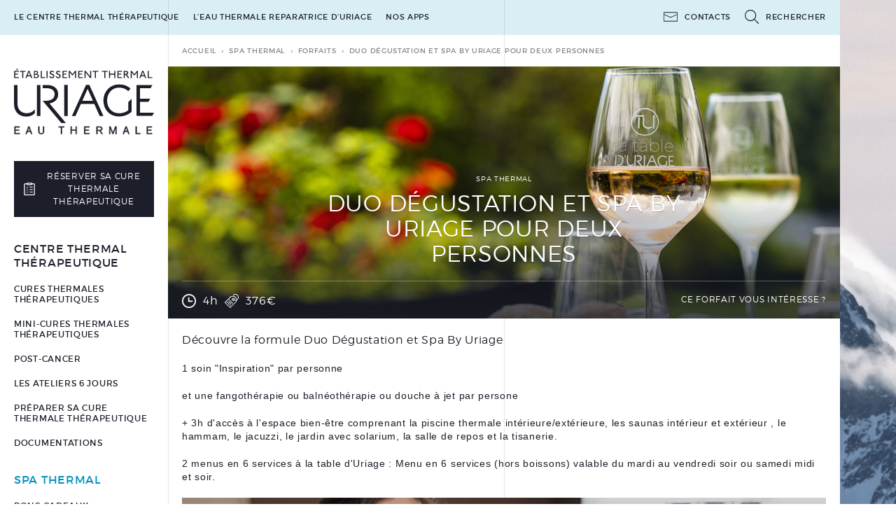

--- FILE ---
content_type: text/html; charset=utf-8
request_url: https://centre-thermal.uriage.com/spa/forfaits/duo-degustation-et-spa-by-uriage-pour-deux-personnes
body_size: 4995
content:
<!DOCTYPE html><html class="no-js" lang="fr"><head><meta charset="utf-8" lang="fr" /><title>Duo d&eacute;gustation et Spa by Uriage pour deux personnes - Centre Thermal Th&eacute;rapeutique d&rsquo;Uriage</title>
<meta content="D&eacute;couvre la formule Duo D&eacute;gustation et Spa By Uriage" name="description"><meta content="width=device-width, initial-scale=1" name="viewport" /><link href="/apple-touch-icon-57x57.png" rel="apple-touch-icon" sizes="57x57" /><link href="/apple-touch-icon-60x60.png" rel="apple-touch-icon" sizes="60x60" /><link href="/apple-touch-icon-72x72.png" rel="apple-touch-icon" sizes="72x72" /><link href="/apple-touch-icon-76x76.png" rel="apple-touch-icon" sizes="76x76" /><link href="/apple-touch-icon-114x114.png" rel="apple-touch-icon" sizes="114x114" /><link href="/apple-touch-icon-120x120.png" rel="apple-touch-icon" sizes="120x120" /><link href="/apple-touch-icon-144x144.png" rel="apple-touch-icon" sizes="144x144" /><link href="/apple-touch-icon-152x152.png" rel="apple-touch-icon" sizes="152x152" /><link href="/apple-touch-icon-180x180.png" rel="apple-touch-icon" sizes="180x180" /><link href="/favicon-32x32.png" rel="icon" sizes="32x32" type="image/png" /><link href="/favicon-194x194.png" rel="icon" sizes="194x194" type="image/png" /><link href="/favicon-96x96.png" rel="icon" sizes="96x96" type="image/png" /><link href="/android-chrome-192x192.png" rel="icon" sizes="192x192" type="image/png" /><link href="/favicon-16x16.png" rel="icon" sizes="16x16" type="image/png" /><link href="/manifest.json" rel="manifest" /><meta content="ETU" name="apple-mobile-web-app-title" /><meta content="ETU" name="application-name" /><meta content="#ffffff" name="msapplication-TileColor" /><meta content="/mstile-144x144.png" name="msapplication-TileImage" /><!--[if IE]><meta content="IE=edge" http-equiv="X-UA-Compatible" /><meta content="no" http-equiv="imagetoolbar" /><meta content="true" name="MSSmartTagsPreventParsing" /><![endif]--><meta content="authenticity_token" name="csrf-param" />
<meta content="6P6c+ZlBaisa4OqSomqRNyl5ZgOxILsEKQwj9Df3McA=" name="csrf-token" /><link href="/assets/front-12d2c5654f4e7415104f99fe6c8b4ca9.css" media="screen" rel="stylesheet" type="text/css" /><link href="/assets/print-560a8ebf683175b1c470d2776dff459d.css" media="print" rel="stylesheet" type="text/css" /><!--[if lte IE 9]><link href="/assets/ie9-76246ffd3e1935c4406c1e19da3adaa1.css" media="screen" rel="stylesheet" type="text/css" /><![endif]--><script src="/assets/front/head-b75582416de48fb8e12cdaaed4e994fa.js" type="text/javascript"></script></head><body data-host="centre-thermal.uriage.com" id="top"><!--[if lt IE 9]><p class="browser"><strong>Votre navigateur est désuet !</strong><br />Mettez à jour votre navigateur pour afficher correctement ce site Web.<br /><a href="http://outdatedbrowser.com/fr">Mettre à jour maintenant</a></p><![endif]--><input aria-hidden="true" class="toggle toggle--navigation" id="toggle-navigation" tabindex="-1" type="checkbox" /><div class="wrapper"><nav class="preheader"><ul class="preheader__items preheader__items--contacts"><li class="preheader__item preheader__item--contact"><a href="/contact" class="preheader__anchor"><svg class="preheader__icon" height="20" width="20"><use xlink:href="/assets/front/sprite-53e481d82452fa44df67ec880d478b52.svg#sprite-contact" /></svg><span class="preheader__label">Contacts</span></a></li><li class="preheader__item preheader__item--search"><a href="/recherche" class="preheader__anchor"><svg class="preheader__icon" height="20" width="20"><use xlink:href="/assets/front/sprite-53e481d82452fa44df67ec880d478b52.svg#sprite-search" /></svg><span class="preheader__label">Rechercher</span></a></li></ul><ul class="preheader__items preheader__items--links"><li class="preheader__item preheader__item--center"><a href="/etablissement-thermal" class="preheader__anchor">Le centre thermal thérapeutique</a></li><li class="preheader__item preheader__item--water"><a href="/eau-thermale" class="preheader__anchor">L’eau thermale reparatrice d’Uriage</a></li><li class="preheader__item preheader__item--apps"><a href="/nos-apps" class="preheader__anchor">Nos apps</a></li></ul></nav><header class="header"><p class="header__logo"><a href="/" class="logo"><svg><use xlink:href="/assets/front/sprite-53e481d82452fa44df67ec880d478b52.svg#sprite-logo" /></svg></a></p><p class="header__navicon"><label class="navicon" for="toggle-navigation">Menu</label></p></header><nav class="navigation"><p class="navigation__logo"><a href="/" class="logo"><svg><use xlink:href="/assets/front/sprite-53e481d82452fa44df67ec880d478b52.svg#sprite-logo" /></svg></a></p><p class="navigation__navicon"><label class="navicon navicon--close" for="toggle-navigation">Menu</label></p><p class="navigation__button"><a href="/thermes/reservations/nouveau/hub" class="button button--primary button--free"><svg class="button__icon" height="18" width="18"><use xlink:href="/assets/front/sprite-53e481d82452fa44df67ec880d478b52.svg#sprite-form" /></svg><span class="button__label">Réserver sa cure thermale thérapeutique</span></a></p><p class='navigation__title '><a href="/thermes" class="navigation__anchor ">Centre thermal thérapeutique</a></p> <ul class='navigation__items '> <li class='navigation__item '><a href="/thermes/cures" class="navigation__anchor ">Cures thermales thérapeutiques</a></li> <li class='navigation__item '><a href="/thermes/mini-cures" class="navigation__anchor ">Mini-cures thermales thérapeutiques</a></li> <li class='navigation__item '><a href="/thermes/post-cancer" class="navigation__anchor ">Post-Cancer</a></li> <li class='navigation__item '><a href="/thermes/education-therapeutique-du-patient" class="navigation__anchor ">Les ateliers 6 jours</a></li> <li class='navigation__item '><a href="/thermes/preparer-sa-cure" class="navigation__anchor ">Préparer sa cure thermale thérapeutique</a></li> <li class='navigation__item '><a href="/thermes/documentations" class="navigation__anchor ">Documentations</a></li> </ul><p class='navigation__title navigation__title--active'><a href="/spa" class="navigation__anchor ">Spa Thermal</a></p> <ul class='navigation__items '> <li class='navigation__item '><a href="https://uriage-38410-booking.myasterio.com/betemplate/BE_MULTI/catalog?kml_code=URIAGE-38410" class="navigation__anchor ">Bons cadeaux</a></li> <li class='navigation__item navigation__item--active'><a href="/spa/forfaits" class="navigation__anchor ">Forfaits</a></li> <li class='navigation__item '><a href="/spa/categories/a-la-carte" class="navigation__anchor ">Soins à la carte</a></li> <li class='navigation__item '><a href="/spa/categories/face" class="navigation__anchor ">Soins Visage</a></li> <li class='navigation__item '><a href="/spa/categories/body" class="navigation__anchor ">Soins Corps</a></li> <li class='navigation__item '><a href="/spa/categories/hands-feet" class="navigation__anchor ">Soins Mains et pieds</a></li> <li class='navigation__item '><a href="/spa/categories/depilation" class="navigation__anchor ">Épilation</a></li> </ul> <ul class='navigation__items navigation__items--more'> <li class='navigation__item '><a href="/etablissement-thermal" class="navigation__anchor ">Le centre thermal thérapeutique</a></li> <li class='navigation__item '><a href="/eau-thermale" class="navigation__anchor ">L’eau thermale reparatrice d’Uriage</a></li> <li class='navigation__item '><a href="/nos-apps" class="navigation__anchor ">Nos apps</a></li> </ul></nav><main class="main"><ul class="breadcrumbs"><li class="breadcrumbs__item"><a href="/" class="breadcrumbs__anchor">Accueil</a></li><li class="breadcrumbs__item"><a href="/spa" class="breadcrumbs__anchor">Spa Thermal</a></li><li class="breadcrumbs__item"><a href="/spa/forfaits/duo-degustation-et-spa-by-uriage-pour-deux-personnes" class="breadcrumbs__anchor">Forfaits</a></li><li class="breadcrumbs__item">Duo dégustation et Spa by Uriage pour deux personnes</li></ul><div class="banner" style="background-image:url(/system/media-cache/b2c35359474/GASTRONOMIE057.jpg);"><div class="banner__container"><div class="banner__content"><p class="banner__subtitle">Spa Thermal</p><h1 class="banner__title">Duo dégustation et Spa by Uriage pour deux personnes</h1></div><div class="banner__footer"><ul class="banner__attributes"><li class="banner__attribute banner__attribute--duration"><svg class="banner__icon" height="20" width="20"><use xlink:href="/assets/front/sprite-53e481d82452fa44df67ec880d478b52.svg#sprite-duration" /></svg><span class="banner__label">4h</span></li><li class="banner__attribute banner__attribute--price"><svg class="banner__icon" height="20" width="20"><use xlink:href="/assets/front/sprite-53e481d82452fa44df67ec880d478b52.svg#sprite-price" /></svg><span class="banner__label">376€</span></li></ul><div class="banner__actions"><a href="#actions" class="banner__action">Ce forfait vous intéresse ?</a></div></div></div></div><div class="container"><div class="content"><p class="introduction">Découvre la formule Duo Dégustation et Spa By Uriage </p><p>1 soin "Inspiration" par personne</p>

<p>et une fangothérapie ou balnéothérapie ou douche à jet par persone&nbsp;</p>

<p>+ 3h d'accès à l'espace bien-être comprenant&nbsp;la piscine thermale intérieure/extérieure, les saunas intérieur et extérieur , le hammam, le jacuzzi, le jardin avec solarium, la salle de repos et la tisanerie.</p>

<p>2 menus en 6 services à la table d'Uriage : Menu en 6 services (hors boissons) valable du&nbsp;mardi au vendredi soir ou samedi midi et soir.</p>
</div><div class="banner banner--center" id="actions" style="background-image:url(/assets/front/actions-banner-cde2726aa9a88871d1c7793436c28f0e.jpg);"><div class="banner__container"><div class="banner__content"><h2 class="banner__title">Ce forfait vous intéresse ?</h2><p class="banner__text">Vivez l’expérience unique du Spa Thermal d’Uriage grâce à nos forfaits 100% détente pour être relaxé de la tête aux pieds. Sa sélection de textures sur-mesure vous enveloppe dans une bulle de douceur et de volupté. Un pur moment de bien-être.</p><p class="banner__buttons buttons"><a href="/contact" class="button button--free button--secondary">Prendre contact  ›</a><a href="#" class="button button--free button--primary"><svg class="button__icon" height="18" width="18"><use xlink:href="/assets/front/sprite-53e481d82452fa44df67ec880d478b52.svg#sprite-gift" /></svg><span class="button__label">Offrir ce forfait  ›</span></a></p></div></div></div><div class="reviews reviews--empty" id="reviews"><div class="reviews__heading"><h2 class="reviews__title">Vos avis</h2><p class="reviews__action"><a href="#reviews-form" class="button js-reviews-action"><svg class="button__icon" height="18" width="18"><use xlink:href="/assets/front/sprite-53e481d82452fa44df67ec880d478b52.svg#sprite-star-empty" /></svg><span class="button__label">Donner votre avis</span></a></p></div><div class="reviews__form" id="reviews-form"><form accept-charset="UTF-8" action="/commentaires#%23reviews-form" class="form form--narrow form--remote formtastic comment-form" id="new_comment" method="post" novalidate="novalidate"><div style="margin:0;padding:0;display:inline"><input name="utf8" type="hidden" value="&#x2713;" /><input name="authenticity_token" type="hidden" value="6P6c+ZlBaisa4OqSomqRNyl5ZgOxILsEKQwj9Df3McA=" /></div><fieldset class="inputs"><div class="hidden input optional control-group" id="comment_product_id_input"><label class="control-label" for="comment_product_id">Product</label><div class="controls"><input id="comment_product_id" name="comment[product_id]" type="hidden" value="171" />

</div></div><div class="grid"><div class="grid__item"><div class="string input required stringish control-group" id="comment_firstname_input"><label class="control-label" for="comment_firstname">Votre prénom<abbr title="Obligatoire">*</abbr></label><div class="controls"><input id="comment_firstname" maxlength="255" name="comment[firstname]" type="text" />

</div></div></div><div class="grid__item"><div class="string input required stringish control-group" id="comment_lastname_input"><label class="control-label" for="comment_lastname">Votre nom<abbr title="Obligatoire">*</abbr></label><div class="controls"><input id="comment_lastname" maxlength="255" name="comment[lastname]" type="text" />

</div></div></div><div class="grid__item grid__item--full"><div class="email input required stringish control-group" id="comment_email_input"><label class="control-label" for="comment_email">Votre adresse e-mail<abbr title="Obligatoire">*</abbr></label><div class="controls"><input id="comment_email" maxlength="255" name="comment[email]" type="email" />

</div></div></div><div class="grid__item grid__item--full"><div class="text input required control-group" id="comment_content_input"><label class="control-label" for="comment_content">Votre avis<abbr title="Obligatoire">*</abbr></label><div class="controls"><textarea id="comment_content" name="comment[content]" rows="10">
</textarea>

</div></div></div><div class="grid__item grid__item--full"><div class="control-group input note required"><label class="control-label">Votre note<abbr title="Obligatoire">*</abbr></label><div class="controls" dir="rtl"><input id="comment_score_5" name="comment[score]" type="radio" value="5" /><label for="comment_score_5" title="5 / 5"><span>5</span><svg height="25" width="25"><use xlink:href="/assets/front/sprite-53e481d82452fa44df67ec880d478b52.svg#sprite-star-alt" /></svg></label><input id="comment_score_4" name="comment[score]" type="radio" value="4" /><label for="comment_score_4" title="4 / 5"><span>4</span><svg height="25" width="25"><use xlink:href="/assets/front/sprite-53e481d82452fa44df67ec880d478b52.svg#sprite-star-alt" /></svg></label><input id="comment_score_3" name="comment[score]" type="radio" value="3" /><label for="comment_score_3" title="3 / 5"><span>3</span><svg height="25" width="25"><use xlink:href="/assets/front/sprite-53e481d82452fa44df67ec880d478b52.svg#sprite-star-alt" /></svg></label><input id="comment_score_2" name="comment[score]" type="radio" value="2" /><label for="comment_score_2" title="2 / 5"><span>2</span><svg height="25" width="25"><use xlink:href="/assets/front/sprite-53e481d82452fa44df67ec880d478b52.svg#sprite-star-alt" /></svg></label><input id="comment_score_1" name="comment[score]" type="radio" value="1" /><label for="comment_score_1" title="1 / 5"><span>1</span><svg height="25" width="25"><use xlink:href="/assets/front/sprite-53e481d82452fa44df67ec880d478b52.svg#sprite-star-alt" /></svg></label></div></div></div></div><div class="boolean input optional control-group" id="comment_subscribe_newsletter_input"><label class="control-label" for="comment_subscribe_newsletter">Autoriser Uriage à vous adresser par e-mail des informations et nouvelles concernant la marque et ses produits</label><input name="comment[subscribe_newsletter]" type="hidden" value="0" /><div class="controls"><label class="checkbox" for="comment_subscribe_newsletter"><input id="comment_subscribe_newsletter" name="comment[subscribe_newsletter]" type="checkbox" value="1" />Autoriser Uriage à vous adresser par e-mail des informations et nouvelles concernant la marque et ses produits</label></div></div><input name="path" type="hidden" value="/spa/forfaits/duo-degustation-et-spa-by-uriage-pour-deux-personnes" /></fieldset><fieldset class="form-actions"><input class="button button--primary button--large button--center" name="commit" type="submit" value="Envoyer" /></fieldset><div id="a_comment_body_hp_1769881346"><style media="screen" scoped="scoped" type="text/css">#a_comment_body_hp_1769881346 { display:none; }</style><label for="a_comment_body">Do not fill in this field</label><textarea id="a_comment_body" name="a_comment_body">
</textarea></div></form></div><div class="reviews__list" id="reviews-list"><p class="reviews__message">Il n&#39;y a aucun avis pour le moment.</p></div></div></div></main><footer class="footer"><div class="footer__blocks"><div class="footer__block" id="newsletter"><p class="footer__title">Newsletter</p><p class="footer__text">Actualités et nouveautés en avant-première ! Inscrivez-vous à la newsletter.</p><form action="/inscription-newsletter" class="footer__newsletter" data-error="Une erreur est survenue…" method="post"><input name="subscription[email]" placeholder="Votre adresse e-mail" type="email" /><button data-loading="Un instant…" type="submit">S&#39;inscrire</button></form></div><div class="footer__block"><p class="footer__title">Communauté</p><p class="footer__text">Rejoignez la communauté Uriage sur nos réseaux sociaux.</p><div class="social"><ul class="social__networks"><li class="social__network social__network--facebook"><a href="https://www.facebook.com/UriageFrance" class="social__anchor"><svg class="social__icon" height="22" width="22"><use xlink:href="/assets/front/sprite-53e481d82452fa44df67ec880d478b52.svg#sprite-facebook" /></svg></a></li><li class="social__network social__network--googleplus"><a href="https://plus.google.com/+Uriageeauthermale" class="social__anchor"><svg class="social__icon" height="22" width="22"><use xlink:href="/assets/front/sprite-53e481d82452fa44df67ec880d478b52.svg#sprite-googleplus" /></svg></a></li><li class="social__network social__network--youtube"><a href="https://www.youtube.com/channel/UCKYK2v4I3Xg-53OS0QNYSGw" class="social__anchor"><svg class="social__icon" height="22" width="22"><use xlink:href="/assets/front/sprite-53e481d82452fa44df67ec880d478b52.svg#sprite-youtube" /></svg></a></li><li class="social__network social__network--pinterest"><a href="https://www.pinterest.com/uriagefrance" class="social__anchor"><svg class="social__icon" height="22" width="22"><use xlink:href="/assets/front/sprite-53e481d82452fa44df67ec880d478b52.svg#sprite-pinterest" /></svg></a></li><li class="social__network social__network--instagram"><a href="https://instagram.com/uriagefrance" class="social__anchor"><svg class="social__icon" height="22" width="22"><use xlink:href="/assets/front/sprite-53e481d82452fa44df67ec880d478b52.svg#sprite-instagram" /></svg></a></li></ul></div></div></div><ul class="footer__items footer__items--links"><li class="footer__item footer__item--copyright">2026 © Uriage</li><li class="footer__item"><a href="/mentions-legales" class="footer__anchor">Mentions légales</a></li><li class="footer__item"><a href="/conditions-generales-de-vente" class="footer__anchor">CGV</a></li><li class="footer__item"><a href="http://www.uriage.com" class="footer__anchor">Uriage.com</a></li><li class="footer__item"><a href="http://www.collectionmarclarregue.com" class="footer__anchor">Collection Marc Larrègue</a></li><li class="footer__item"><a href="http://www.grand-hotel-uriage.com" class="footer__anchor">Le Grand Hôtel Uriage</a></li><li class="footer__item"><a href="http://www.uriage-les-bains.com" class="footer__anchor">Office de Tourisme</a></li></ul><ul class="footer__items footer__items--languages"><li class="footer__item footer__item--active"><a href="https://centre-thermal.uriage.com/" class="footer__anchor" rel="internal">FR</a></li><li class="footer__item "><a href="https://thermal-center.uriage.com/" class="footer__anchor" rel="internal">EN</a></li></ul></footer><label class="overlay" for="toggle-navigation"></label></div><script src="//ajax.googleapis.com/ajax/libs/jquery/2.1.3/jquery.min.js" type="text/javascript"></script><script type="text/javascript">window.jQuery || document.write('<script src="/assets/jquery/jquery-29cdb75f1e9755182ac4d1ce2e7ea838.js"><\/script>')</script><script src="/assets/front-d1b8c9199aad32278cd75077088ae41b.js" type="text/javascript"></script>
  
        <script>(function(w,d,s,l,i){w[l]=w[l]||[];w[l].push({'gtm.start':
    new Date().getTime(),event:'gtm.js'});var f=d.getElementsByTagName(s)[0],
    j=d.createElement(s),dl=l!='dataLayer'?'&l='+l:'';j.async=true;j.src=
    'https://www.googletagmanager.com/gtm.js?id='+i+dl;f.parentNode.insertBefore(j,f);
    })(window,document,'script','dataLayer','GTM-TFKWLGK');</script>

</body></html>

--- FILE ---
content_type: text/css
request_url: https://centre-thermal.uriage.com/assets/front-12d2c5654f4e7415104f99fe6c8b4ca9.css
body_size: 11123
content:
html,body,div,span,applet,object,iframe,h1,h2,h3,h4,h5,h6,p,blockquote,pre,a,abbr,acronym,address,big,cite,code,del,dfn,em,img,ins,kbd,q,s,samp,small,strike,strong,sub,sup,tt,var,b,u,i,center,dl,dt,dd,ol,ul,li,fieldset,form,label,legend,table,caption,tbody,tfoot,thead,tr,th,td,article,aside,canvas,details,embed,figure,figcaption,footer,header,hgroup,menu,nav,output,ruby,section,summary,time,mark,audio,video{margin:0;padding:0;border:0;font-size:100%;font:inherit;vertical-align:baseline}article,aside,details,figcaption,figure,footer,header,hgroup,menu,nav,section,main{display:block}body{line-height:1}ol,ul{list-style:none}blockquote,q{quotes:none}blockquote::before,blockquote::after,q::before,q::after{content:'';content:none}table{border-collapse:collapse;border-spacing:0}@font-face{src:url(/assets/front/montserrat-light-webfont-a7fe55dce4320c477cbd6b9c94087385.eot);src:url(/assets/front/montserrat-light-webfont.eot?#iefix) format("embedded-opentype"),url(/assets/front/montserrat-light-webfont-6546ec0d1773ceb9056b3e2d379ef489.woff2) format("woff2"),url(/assets/front/montserrat-light-webfont-0be8c51ab8650f98e1f9afc0c9ce8257.woff) format("woff"),url(/assets/front/montserrat-light-webfont-602d106eb77e3cd6a0c9909080c30a28.ttf) format("truetype"),url(/assets/front/montserrat-light-webfont.svg#montserratlight) format("svg");font-family:"Montserrat";font-weight:300;font-style:normal}@font-face{src:url(/assets/front/montserrat-regular-webfont-b479ab43fdc7639ff0da03a7e3d89bd6.eot);src:url(/assets/front/montserrat-regular-webfont.eot?#iefix) format("embedded-opentype"),url(/assets/front/montserrat-regular-webfont-dd452151a02ff7b1ae0ea77bc905a5db.woff2) format("woff2"),url(/assets/front/montserrat-regular-webfont-a4ee14a959791410aa982fdc4ab3a0c4.woff) format("woff"),url(/assets/front/montserrat-regular-webfont-9daf504b4f0ec0e0aafc44892522f260.ttf) format("truetype"),url(/assets/front/montserrat-regular-webfont.svg#montserratregular) format("svg");font-family:"Montserrat";font-weight:400;font-style:normal}@font-face{src:url(/assets/front/montserrat-semibold-webfont-e97aa18c4c1b250fbdbc0499cfd9aa15.eot);src:url(/assets/front/montserrat-semibold-webfont.eot?#iefix) format("embedded-opentype"),url(/assets/front/montserrat-semibold-webfont-8c2290f42851821ee5aa7d7b9b46782c.woff2) format("woff2"),url(/assets/front/montserrat-semibold-webfont-2a3a32877aeea88e036ede087208877e.woff) format("woff"),url(/assets/front/montserrat-semibold-webfont-e17e723ef10ae268d0a5e7c2aad07c4b.ttf) format("truetype"),url(/assets/front/montserrat-semibold-webfont.svg#montserratsemibold) format("svg");font-family:"Montserrat";font-weight:600;font-style:normal}*,*::before,*::after{box-sizing:border-box}@-ms-viewport{width:device-width}html,body{height:100%}html{font-size:62.5%}body{background:#fff none no-repeat right center;color:#1c1f2a;font-family:"Helvetica Neue",Helvetica,Arial,sans-serif;text-size-adjust:none;font-size:1.4rem;line-height:1.42857}body,input,textarea{letter-spacing:.05em}a{color:#0090bc;text-decoration:none}a:hover{text-decoration:underline}strong,b{font-weight:bold}em,i{font-style:italic}sub,sup{font-size:75%;line-height:0;position:relative;vertical-align:baseline}sup{top:-0.5em}sub{bottom:-0.25em}img,svg{display:inline-block;max-width:100%;vertical-align:top}@media all and (min-width: 53.75em){body{background-attachment:fixed;background-image:url(/assets/front/background-f0660257cc220a086f7dd759d51abb1e.jpg);background-size:cover}body::before{background:#fff;content:"";display:block;width:100%;max-width:120rem;position:absolute;top:0;left:0;bottom:0;z-index:-1}}.toggle{opacity:0;position:fixed;z-index:-1}.wrapper{background:#fff;max-width:120rem;padding-top:5rem;position:relative;z-index:10}.wrapper::before,.wrapper::after{background:#e5e5e5;content:"";display:block;width:0.1rem;position:absolute;top:0;left:24rem;bottom:0;z-index:-1}.wrapper::after{right:0;margin:auto}.main{overflow:hidden;z-index:20}.container{margin:0 2rem}.breadcrumbs+.container{border-top:0.2rem solid;padding-top:1.8rem}.banner+.flashes{margin-top:-2rem}.overlay{background:rgba(255,255,255,0);transition-property:z-index, background, visibility;transition-duration:0ms, 250ms, 0ms;transition-delay:250ms, 0ms, 250ms;transition-timing-function:ease;width:100%;max-width:120rem;position:fixed;top:0;bottom:0;left:0;user-select:none;-webkit-tap-highlight-color:rgba(0,0,0,0);z-index:-1}@media all and (min-width: 38.75em) and (max-width: 53.74em){.toggle--navigation:checked+.wrapper .overlay{background:rgba(255,255,255,0.5);z-index:40;transition-delay:0ms}}@media all and (max-width: 53.74em){.toggle--navigation:checked+.wrapper{overflow:hidden;height:100%}.wrapper::before{display:none}.wrapper::after{left:0}}.preheader{background:#d8eef4;background:rgba(0,144,188,0.15);font-family:Montserrat,"Helvetica Neue",Helvetica,Arial,sans-serif;height:5rem;max-width:120rem;overflow:hidden;position:absolute;top:0;left:0;right:0;text-transform:uppercase;z-index:60;transition:background-color 250ms ease}.toggle--navigation:checked+.wrapper .preheader{background:#d8eef4}.preheader__items{overflow:hidden}.preheader__items--contacts{float:right;padding-right:2rem}.preheader__items--links{float:left}.preheader__items--contacts+.preheader__items--links{float:none}.preheader__item{float:left;font-size:1.1rem;line-height:1.81818;padding:1.5rem 0;padding-left:2rem;white-space:nowrap}.preheader__anchor{color:inherit;text-decoration:none;transition:color 250ms ease}.preheader__anchor:hover{text-decoration:underline}.preheader__anchor:hover,.preheader__item--active .preheader__anchor{color:#0090bc}.preheader__icon{display:inline-block;width:2rem;height:2rem;vertical-align:top;position:relative;top:-0.1rem}.preheader__label{padding-left:1rem}@media all and (max-width: 68.74em){.preheader__item--search .preheader__label{display:none}}@media all and (max-width: 38.74em){.preheader__items--links{display:none}}@media all and (max-width: 23.74em){.preheader__item--contact .preheader__label{display:none}}.header{padding:2rem;position:relative;z-index:30}.header__logo{margin:0.5rem 0}.header__navicon{margin:0.5rem 0;position:absolute;top:2rem;left:2rem}@media all and (min-width: 53.75em){.header{display:none}}.logo{color:#1c1f2a;display:block;margin:0 auto;position:relative;transition:color 250ms ease}.logo:hover{color:#0090bc}.logo,.logo svg{width:12rem;height:6rem}.logo svg{position:absolute;top:0;left:0}@media all and (min-width: 53.75em){.logo,.logo svg{width:20rem;height:10rem}}.navicon{cursor:pointer;display:inline-block;font-family:Montserrat,"Helvetica Neue",Helvetica,Arial,sans-serif;font-size:1.1rem;line-height:1.45455;font-weight:300;height:6rem;padding-top:4.4rem;position:relative;text-align:center;text-transform:uppercase;vertical-align:top;user-select:none;-webkit-tap-highlight-color:rgba(0,0,0,0);transition:color 250ms ease}.no-touch .navicon:hover{color:#0090bc}.navicon::before,.navicon::after{border:0 solid;border-width:0.2rem 0;content:"";display:block;width:1.8rem;margin:auto;position:absolute;top:0;right:0;bottom:1.6rem;left:0;transition:250ms ease;transition-property:opacity, transform}.navicon.navicon--close::after,.navicon::before{border-width:0.1rem 0;height:0;transition-delay:250ms}.navicon::after{height:1.6rem;transition-delay:500ms}.toggle--navigation:checked ~ .wrapper .navicon::before,.toggle--navigation:checked ~ .wrapper .navicon::after{opacity:0}.toggle--navigation:checked ~ .wrapper .navicon::before{transform:scale(0, 1);transition-delay:250ms}.toggle--navigation:checked ~ .wrapper .navicon::after{transform:scale(1, 0);transition-delay:0ms}.navicon--close::before,.navicon--close::after{opacity:0}.navicon--close::before{transform:rotate(45deg) translate(100%, 0);transition-delay:200ms}.navicon--close::after{transform:rotate(-45deg) translate(100%, 0);transition-delay:250ms}.toggle--navigation:checked ~ .wrapper .navicon--close::before,.toggle--navigation:checked ~ .wrapper .navicon--close::after{opacity:1}.toggle--navigation:checked ~ .wrapper .navicon--close::before{transform:rotate(45deg)}.toggle--navigation:checked ~ .wrapper .navicon--close::after{transform:rotate(-45deg)}@media all and (min-width: 38.75em){.navicon{padding:2.2rem 0 2.2rem 4rem}.navicon::before,.navicon::after{bottom:0;right:4.4rem}}.navigation{background:#fff;font-family:Montserrat,"Helvetica Neue",Helvetica,Arial,sans-serif;overflow:hidden;padding:2rem;position:relative;text-transform:uppercase;z-index:50}.navigation__logo{margin:0.5rem 0 2.5rem 0}.navigation__navicon{display:block;margin:0.5rem 0 2.5rem 0}.navigation__button{margin-bottom:2.5rem;text-align:center}.navigation__anchor{color:inherit;display:inline-block;position:relative;text-decoration:none;transition:color 250ms ease}.navigation__anchor::after{border-bottom:0.1rem solid;content:"";display:block;position:absolute;bottom:-0.1rem;left:0;right:0;opacity:0;transform:scaleX(0);transform-origin:left;transition:250ms ease;transition-property:opacity, transform}.navigation__anchor:hover{text-decoration:none}.navigation__anchor:hover::after{opacity:1;transform:scaleX(1)}.navigation__anchor:hover,.navigation__title--active .navigation__anchor,.navigation__item--active .navigation__anchor{color:#0090bc}.navigation__title{font-size:1.6rem;line-height:1.25;margin:2.5rem 0 2rem 0}.navigation__items{font-size:1.2rem;line-height:1.33333}.navigation__item{margin-top:2rem}.navigation__item:first-child{margin-top:0}.navigation__items--more{display:none;margin-top:2.5rem;padding-top:2.5rem;position:relative}.navigation__items--more::before{content:"";display:block;border-top:0.1rem solid #1c1f2a;width:1rem;position:absolute;top:0;left:0}@media all and (max-width: 53.74em){.navigation{position:fixed;top:0;bottom:0;left:0;opacity:0;overflow:hidden;transition-property:z-index, opacity;transition-duration:0ms, 250ms;transition-delay:250ms, 0ms;transition-timing-function:ease;z-index:-1}.toggle--navigation:checked+.wrapper .navigation{overflow-y:auto;-webkit-overflow-scrolling:touch;opacity:1;z-index:50;transition-delay:0ms}.navigation::before{content:"";display:block;height:5rem}.navigation__items--more{display:block}}@media all and (max-width: 38.74em){.navigation{right:0}.navigation__navicon{position:absolute;top:7rem;left:2rem}.navigation__title,.navigation__items{max-width:20rem;margin-left:auto;margin-right:auto}}@media all and (min-width: 38.75em) and (max-width: 53.74em){.navigation{border-right:0.1rem solid #e5e5e5;width:24rem}.navigation__logo{display:none}}@media all and (min-width: 53.75em){.navigation{float:left;width:24rem}.navigation__logo{margin:2.5rem auto 3.5rem auto}.navigation__navicon{display:none}.navigation__button{margin-bottom:3.5rem}.navigation__title{margin-top:3.5rem}}.breadcrumbs{color:#828484;font-family:Montserrat,"Helvetica Neue",Helvetica,Arial,sans-serif;font-size:0;line-height:0;padding:1.5rem 2rem;text-transform:uppercase;min-height:4.5rem}.page-home .breadcrumbs{visibility:hidden}.breadcrumbs__item{font-size:1rem;line-height:1.5;display:inline-block}.breadcrumbs__item:not(:last-child)::after{content:"\00A0\00A0\203A\00A0\00A0"}.breadcrumbs__anchor{color:inherit;text-decoration:none;transition:color 250ms ease}.breadcrumbs__anchor:hover{color:#0090bc;text-decoration:underline}@media all and (max-width: 53.74em){.page-home .breadcrumbs{display:none}}.footer{background:#fff;border-top:0.1rem solid #e5e5e5;clear:both;position:relative;z-index:30}.footer::after{content:"";display:table;clear:both}.footer__block{border-bottom:0.1rem solid #e5e5e5;padding:2rem}.footer__title{font-family:Montserrat,"Helvetica Neue",Helvetica,Arial,sans-serif;font-size:1.6rem;line-height:1.5;text-transform:uppercase}.footer__text{font-size:1.4rem;line-height:1.42857;max-width:32rem;margin-bottom:1rem}.footer__message{color:#00bca4;font-size:1.4rem;line-height:1.07143;font-weight:bold;padding:1rem 0}.footer__newsletter{position:relative}.footer__newsletter label{display:none}.footer__newsletter input,.footer__newsletter button{-webkit-appearance:none;background:transparent none;border:0;border-radius:0;margin:0;padding:0.8rem 0.2rem 0.6rem 0.2rem}.footer__newsletter input{border-bottom:0.2rem solid #1c1f2a;display:block;font-family:"Helvetica Neue",Helvetica,Arial,sans-serif;font-size:1.4rem;line-height:1.42857;padding-right:8rem;transition:border-color 250ms ease;width:100%}.footer__newsletter input:focus{border-color:#0090bc;outline:none}.footer__newsletter button{cursor:pointer;font-family:Montserrat,"Helvetica Neue",Helvetica,Arial,sans-serif;font-size:1.2rem;line-height:1.66667;position:absolute;top:0;right:0;transition:color 250ms ease;text-transform:uppercase}.footer__newsletter button:focus,.footer__newsletter button:hover{color:#0090bc;outline:none}.footer__newsletter--error input{border-color:#e74c3c}.footer__error{color:#e74c3c;font-size:1.1rem;line-height:1.81818;position:absolute;top:100%;right:0;text-align:right}.footer__items{color:#87898a;font-size:1.1rem;line-height:1.63636;text-align:center;text-transform:uppercase}.footer__item{display:inline-block}.footer__anchor{color:inherit;text-decoration:none;transition:color 250ms ease}.footer__anchor:hover{text-decoration:underline}.footer__anchor:hover,.footer__item--active .footer__anchor{color:#1c1f2a}.footer__items--links{margin:1.5rem 1.5rem}.footer__items--links .footer__item{margin:0.5rem 0.5rem}.footer__items--languages{margin:0 2rem 2rem 2rem}.footer__items--languages .footer__item:not(:first-child)::before{content:"\00A0/\00A0"}@media all and (min-width: 38.75em){.footer__blocks{border-bottom:0.1rem solid #e5e5e5;overflow:hidden}.footer__block{border-bottom:0;float:left;width:50%}}@media all and (min-width: 68.75em){.footer__items{text-align:left}.footer__items--languages{position:absolute;right:0;bottom:0}}@media all and (min-width: 68.75em){.footer__block{padding-left:26rem;position:relative}.footer__title{padding:2rem;position:absolute;top:0;left:0;width:24rem;text-align:right}}.button,.pagination .previous_page,.pagination .next_page{-webkit-appearance:none;background:#fff none;border:0.1rem solid #e5e5e5;border-radius:0;cursor:pointer;color:#1c1f2a;display:inline-block;font-family:Montserrat,"Helvetica Neue",Helvetica,Arial,sans-serif;font-size:1.2rem;line-height:1.5;font-weight:300;margin:0;overflow:hidden;min-width:20rem;max-width:100%;height:4.4rem;padding:1.2rem;position:relative;vertical-align:top;text-align:center;text-overflow:ellipsis;text-shadow:none;text-transform:uppercase;transition:250ms ease;transition-property:background, border-color, color;white-space:nowrap}.button:focus,.pagination .previous_page:focus,.pagination .next_page:focus,.button:hover,.pagination .previous_page:hover,.pagination .next_page:hover{color:#0090bc;border-color:#0090bc}.button:hover,.pagination .previous_page:hover,.pagination .next_page:hover{text-decoration:none}.button:focus,.pagination .previous_page:focus,.pagination .next_page:focus{outline:none}.button[disabled],.pagination [disabled].previous_page,.pagination [disabled].next_page,.button:disabled,.pagination .previous_page:disabled,.pagination .next_page:disabled{cursor:default;pointer-events:none}.button--free{display:flex;justify-content:center;align-items:center;height:auto;white-space:normal;overflow:initial}.button--free svg{flex-shrink:0}.button--primary,.button--dropdown{background-color:#1c1f2a;border-color:#1c1f2a;color:#fff}.button--primary:focus,.button--primary:hover,.button--dropdown:focus,.button--dropdown:hover{background-color:#0090bc;border-color:#0090bc;color:#fff}.button--secondary{background:#fff;border-color:#fff;color:#1c1f2a}.button--secondary:focus,.button--secondary:hover{background:#0090bc;border-color:#0090bc;color:#fff}.button--small,.button--icon{min-width:0}.button--icon .button__label{display:none}.button--large{min-width:28rem}.button--full{display:block;width:100%}.button--left,.button--center,.js .pagination--infinite .previous_page,.js .pagination--infinite .next_page,.button--right{display:block;margin:0 auto;max-width:28rem}.button--spaced,.js .pagination--infinite .previous_page,.js .pagination--infinite .next_page{margin:4rem auto}@media all and (min-width: 38.75em){.button--left{margin-left:0}.button--right{margin-right:0}}.button__icon,.button__label,.button__loader{transition-property:opacity, transform, visibility;transition-duration:250ms;transition-timing-function:cubic-bezier(0.16, 0.83, 0.31, 0.99)}.button__icon{display:inline-block;height:1.8rem;width:1.8rem;margin-top:-0.1rem;vertical-align:middle;vertical-align:top}.button__label{display:inline-block;position:relative}.button__icon+.button__label{padding-left:1rem}.button__loader{display:block;opacity:0;visibility:hidden;padding:inherit;position:absolute;top:0;right:0;bottom:0;left:0;transform:translateY(100%);transition-delay:0ms, 0ms, 250ms}.button__loader:not(:required){overflow:hidden;text-align:left;text-indent:-999px}.button__loader:not(:required)::before,.button__loader:not(:required)::after{backface-visibility:hidden;animation:button-spinner 1.1s infinite linear;border-radius:50%;content:"";display:block;border:0.2rem solid;width:2rem;height:2rem;margin:auto;position:absolute;top:0;right:0;bottom:0;left:0}.button__loader:not(:required)::before{border-top-color:transparent;border-right-color:transparent;border-bottom-color:transparent;opacity:.5}.button__loader:not(:required)::after{border-left-color:transparent}@keyframes button-spinner{0%{transform:rotate(0deg)}100%{transform:rotate(360deg)}}.button--loading{cursor:default}.button--loading .button__label,.button--loading .button__icon{transform:translateY(-100%);opacity:0;visibility:hidden;transition-delay:0ms, 0ms, 250ms}.button--loading .button__loader{transform:translateY(0);opacity:1;visibility:visible;transition-delay:0ms}.button--dropdown{overflow:visible;text-align:left;user-select:none;padding-right:3rem}.button--dropdown.button--active:hover,.button--dropdown.button--active:active{background-color:#1c1f2a;border-color:#1c1f2a;color:#fff}.button--dropdown::after{content:"\203A";display:block;font-size:2rem;line-height:0.9;position:absolute;top:1.2rem;right:1.5rem;transform:rotate(90deg)}.button--dropdown.button--active::after{transform:rotate(-90deg) translateY(-0.3rem)}.button__dropdown{background:#fff;border:0.1rem solid #1c1f2a;border-top:0;display:block;max-height:0;font-weight:400;opacity:0;overflow:hidden;position:absolute;top:100%;margin-top:0.1rem;left:-0.1rem;right:-0.1rem;transition-timing-function:ease;transition-property:max-height, opacity;transition-duration:0ms, 300ms;transition-delay:300ms, 0ms}.button__dropdown a{color:#1c1f2a;display:block;padding:1.2rem;text-decoration:none;transition:250ms ease;transition-property:background, color;white-space:normal}.button__dropdown a:hover{background:#d8eef4;color:#0090bc}.button--active .button__dropdown{max-height:16.8rem;opacity:1;overflow:auto;-webkit-overflow-scrolling:touch;transition-delay:0ms}.buttons{margin:-0.5rem}.buttons .button,.buttons .pagination .previous_page,.pagination .buttons .previous_page,.buttons .pagination .next_page,.pagination .buttons .next_page,.buttons .dropdown{margin:0.5rem}.buttons__link{display:block;font-size:1.2rem;line-height:1.25;margin:0.5rem 0}.buttons__link a{color:inherit;text-decoration:underline}.buttons__link a:hover{text-decoration:none}_:-moz-tree-row(hover),.button__label{top:-0.1rem}_:-moz-tree-row(hover),button.button .button__label,.pagination button.previous_page .button__label,.pagination button.next_page .button__label{top:-0.2rem}.stars{font-size:0;line-height:0}.stars__item{fill:transparent;display:inline-block;vertical-align:top;margin:0.2rem}.stars__item--active{fill:currentColor}.social--home{margin:1rem 0;text-align:right}.social__label{display:inline-block;font-family:Montserrat,"Helvetica Neue",Helvetica,Arial,sans-serif;font-size:1rem;line-height:1.5;font-weight:600;padding:0 1rem;text-transform:uppercase;vertical-align:middle}.social__networks{display:inline-block;font-size:0;line-height:0;margin:-0.3rem;overflow:hidden;vertical-align:middle}.social__network{display:inline-block;margin:0.3rem}.social__anchor{background:#1c1f2a;border:0.1rem solid #1c1f2a;color:#fff;display:block;overflow:hidden;width:3.6rem;height:3.6rem;transition:250ms ease;transition-property:background, color}.social__anchor:hover{background:#fff;color:#1c1f2a;border-color:#1c1f2a}.social__icon{display:block;width:2.2rem;height:2.2rem;margin:0.6rem}.social__network--facebook .social__anchor{background:#3b5998;border-color:#3b5998}.social__network--facebook .social__anchor:hover{background:#fff;color:#3b5998;border-color:#3b5998}.social__network--googleplus .social__anchor{background:#d14836;border-color:#d14836}.social__network--googleplus .social__anchor:hover{background:#fff;color:#d14836;border-color:#d14836}.social__network--youtube .social__anchor{background:#cd332d;border-color:#cd332d}.social__network--youtube .social__anchor:hover{background:#fff;color:#cd332d;border-color:#cd332d}.social__network--instagram .social__anchor{background:#517fa4;border-color:#517fa4}.social__network--instagram .social__anchor:hover{background:#fff;color:#517fa4;border-color:#517fa4}.social__network--pinterest .social__anchor{background:#bd081c;border-color:#bd081c}.social__network--pinterest .social__anchor:hover{background:#fff;color:#bd081c;border-color:#bd081c}.banner{background:#e5e5e5;background-repeat:no-repeat;background-position:center center;background-size:cover;color:#fff;display:table;display:flex;flex-grow:1;align-items:flex-end;font-family:Montserrat,"Helvetica Neue",Helvetica,Arial,sans-serif;font-weight:300;min-height:36rem;margin-bottom:2rem;position:relative;table-layout:fixed;width:100%}.banner:hover{text-decoration:none}.banner::after{background:linear-gradient(to bottom, rgba(28,31,42,0),rgba(28,31,42,0.8));content:"";display:block;position:absolute;top:50%;right:0;bottom:0;left:0;z-index:1}@media screen and (-ms-high-contrast: active), (-ms-high-contrast: none){.banner{display:table}}.banner__container{display:table-cell;display:flex;flex-direction:column;vertical-align:bottom;position:relative;text-align:center;z-index:2;width:100%}@media screen and (-ms-high-contrast: active), (-ms-high-contrast: none){.banner__container{display:table-cell}}.banner__content{max-width:56rem;margin:4rem auto;padding:0 2rem;text-shadow:0 0.1rem 0 rgba(28,31,42,0.3);width:100%}.banner__title,.banner__subtitle,.banner__link{text-transform:uppercase}.banner__title,.banner__subtitle,.banner__stars,.banner__text,.banner__link{margin:1rem 0}.banner__title:last-child,.banner__subtitle:last-child,.banner__stars:last-child,.banner__text:last-child,.banner__link:last-child{margin-bottom:0}.banner__title{font-size:3.2rem;line-height:1.125}.banner__subtitle{font-size:1rem;line-height:1.5}.banner__text{font-size:1.4rem;line-height:1.42857}.banner__link{font-size:1.2rem;line-height:1.66667;text-decoration:none}.banner__link::after{content:"\00A0\203A"}a:hover .banner__link,.banner__link:hover{text-decoration:underline}.banner__buttons{margin:1.5rem -0.5rem}.banner__buttons:last-child{margin-bottom:0}.banner__footer{border-top:0.1rem solid #fff;border-top-color:rgba(255,255,255,0.3);font-family:Montserrat,"Helvetica Neue",Helvetica,Arial,sans-serif;font-weight:300;overflow:hidden;margin:-2rem 2rem 0 2rem;padding:1.5rem 0}.banner__attributes{float:left}.banner__attribute{display:inline-block;font-size:1.6rem;line-height:1.25;margin-right:1rem;vertical-align:middle}.banner__attribute del{text-decoration:line-through}.banner__attribute ins{font-weight:600;text-decoration:none}.banner__icon{margin-right:1rem}.banner__label+.banner__icon{margin-left:1rem}.banner__actions{float:right}.banner__action{color:inherit;display:inline-block;font-size:1.2rem;line-height:1.66667;text-transform:uppercase;margin-left:2rem}.banner--dark::after,.banner--center::after{top:0}.banner--center{align-items:center}.banner--center::after{background:linear-gradient(to bottom, rgba(28,31,42,0.2),rgba(28,31,42,0.6),rgba(28,31,42,0.2))}.banner--center .banner__container{vertical-align:middle;justify-content:center}.banner--left .banner__container{text-align:left}.banner--left .banner__content{margin:2rem 0}@media all and (max-width: 38.74em){.banner__title{font-size:2.4rem;line-height:1.16667}.banner__attributes,.banner__actions{float:none;text-align:center}.banner__actions{margin-top:1rem}.banner__attribute,.banner__action{margin-right:0.5rem;margin-left:0.5rem}}@media all and (min-width: 68.75em){.grid .banner__title{font-size:2.4rem;line-height:1.16667}}.card{border-top:0.2rem solid;margin-bottom:2rem;padding-top:1.8rem}.card,.card__anchor{color:inherit;display:block}.card:hover,.card__anchor:hover{text-decoration:none}.card__header{overflow:hidden;position:relative;min-height:5rem;margin-bottom:2rem}.card__image{display:block;width:100%;position:relative;z-index:1}.card__highlight{right:2rem;top:1.5rem;font-size:1.4rem;line-height:1.64286;position:absolute;z-index:1;background:#333;color:#fff;display:inline-block;font-family:"Arial Black","Arial Bold",Gadget,sans-serif;height:2.3rem;padding:0 0.9rem;margin:0;text-transform:uppercase}.card__attributes{font-family:Montserrat,"Helvetica Neue",Helvetica,Arial,sans-serif;font-weight:300;font-size:0;line-height:0;padding:1.5rem 2rem;text-align:right;z-index:2}.card__image+.card__attributes{color:#fff}.card__image+.card__attributes,.card__image+.card__attributes::before{position:absolute;right:0;bottom:0;left:0}.card__image+.card__attributes::before{background:linear-gradient(to bottom, rgba(28,31,42,0),rgba(28,31,42,0.4));content:"";display:block;height:11rem;z-index:-1}.card__attribute{display:inline-block;font-size:1.4rem;line-height:1.42857;margin-left:1rem;vertical-align:middle}.card__attribute del{text-decoration:line-through}.card__attribute ins{font-weight:600;text-decoration:none}.card__icon{margin-right:0.5rem}.card__label+.card__icon{margin-left:0.5rem}.card__picto{border:0.1rem solid #0090bc;border-radius:9999px;display:inline-block;margin:-0.3rem 1.5rem -0.4rem 0;overflow:hidden;vertical-align:middle}.card__heading{display:inline-block;vertical-align:middle}.card__title,.card__subtitle,.card__link{font-family:Montserrat,"Helvetica Neue",Helvetica,Arial,sans-serif;text-transform:uppercase}.card__title{font-size:1.6rem;line-height:1.5}.card__picto ~ .card__title{overflow:hidden}.card__subtitle,.card__stars,.card__link{color:#0090bc}.card__subtitle{font-size:1rem;line-height:1.5}.card__stars,.card__text{clear:both}.card__stars{margin:1rem 0}.card__text{margin:1.5rem 0;font-size:1.4rem;line-height:1.42857}.card__text p{margin-bottom:1.5rem}.card__text:last-child,.card__text p:last-child{margin-bottom:0}.card__link{font-size:1.2rem;line-height:1.25;font-weight:300;margin:1.5rem 0;text-decoration:none}.card__link::after{content:"\00A0\203A"}a:hover .card__link,.card__link:hover{text-decoration:underline}.card__link:last-child{margin-bottom:0}.card__buttons{margin-top:1rem}.content .introduction{font-family:Montserrat,"Helvetica Neue",Helvetica,Arial,sans-serif;font-size:1.6rem;line-height:1.375;font-weight:300}.content h1,.content h2,.content h3{font-family:Montserrat,"Helvetica Neue",Helvetica,Arial,sans-serif;font-weight:300;text-transform:uppercase;margin-bottom:2rem}.content h1 h1+h2,.content h1 h2+h3,.content h1:first-child,.content h2 h1+h2,.content h2 h2+h3,.content h2:first-child,.content h3 h1+h2,.content h3 h2+h3,.content h3:first-child{margin-top:0}.content h1{font-size:3.2rem;line-height:1.125;margin-top:3rem}.content h2{font-size:2rem;line-height:1.2;margin-top:3rem}.content h3{font-size:1.6rem;line-height:1.375;font-weight:400}.content p,.content ul,.content ol{margin-bottom:2rem}.content ul,.content ol{margin-left:2rem}.content ul ul,.content ul ol,.content ol ul,.content ol ol{margin:1rem 0}.content li{padding-left:2rem;overflow:hidden;position:relative}.content li::before{content:"\2014";display:block;position:absolute;left:0;width:1.5rem;text-align:right}.content ol{counter-reset:ol}.content ol>li::before{font-weight:600;counter-increment:ol;content:counter(ol) "."}.content section{background:#d8eef4;background:rgba(0,144,188,0.15);margin:2rem 0;overflow:hidden;padding:2rem}.content section>*:last-child{margin-bottom:0}.content section ul,.content section ol{margin-left:0}@media all and (min-width: 68.75em){.content section{padding:3rem}}.content hr{border:0;border-top:0.2rem solid #1c1f2a;margin:2rem 0}.content hr.full{border-color:#e5e5e5;border-top:0.1rem;margin-left:-2rem;margin-right:-2rem}.content .grid+hr{margin-top:0}.content small,.content .small{font-size:1.2rem;line-height:1.5}.content .spaced{margin:4rem 0}.content .grid+.spaced{margin-top:2rem}.content .quiet{color:#999999}.content .left{text-align:left}.content .center{text-align:center}.content .right{text-align:right}.content .media{clear:both;display:table;table-layout:fixed;margin:2rem auto}.content .media:first-child{margin-top:0}.content .media ~ h2,.content .media ~ h3{clear:both}.content .media+h2,.content .media+h3{clear:none}.content .media__anchor{color:inherit;display:block;text-decoration:none}.content .media img,.content .media__image{display:block;margin:0;width:100%}.content .media figcaption,.content .media__legend{color:#828484;display:table-caption;caption-side:bottom;font-size:1.2rem;line-height:1.25;padding:inherit;padding-top:1rem;text-align:right}.content .media figcaption p,.content .media figcaption ul,.content .media figcaption ol,.content .media__legend p,.content .media__legend ul,.content .media__legend ol{margin:0}.content .media--embed{clear:both;width:100%}.content .media__embed{display:block;height:0;padding-top:56.25%;position:relative;overflow:hidden}.content .media__embed iframe,.content .media__embed object,.content .media__embed embed{height:100% !important;width:100% !important;margin:0;position:absolute;top:0;left:0}.content .media__embed--four-three{padding-top:75%}.content .media__embed--square{padding-top:100%}@media all and (min-width: 38.75em){.content .media--left,.content .media--right{margin-top:0;max-width:50%;height:auto}.content :not(.media)+.media--left+h2,.content :not(.media)+.media--left+h3,.content :not(.media)+.media--right+h2,.content :not(.media)+.media--right+h3{margin-top:0}.content .media--left{float:left;padding-right:2rem;margin-right:2rem}.content .media--right{float:right;padding-left:2rem;margin-left:2rem}.content :not(.media)+.media.media--left+.media.media--left{clear:none;margin-right:0;padding-right:0;margin-left:-2rem;padding-left:2rem}.content :not(.media)+.media.media--left+.media.media--right{clear:none}}.content--narrow{margin-left:auto;margin-right:auto;max-width:64rem}.content--spaced{margin-top:6rem;margin-bottom:6rem}.content--center{text-align:center}.grid{display:flex;flex-direction:row;flex-wrap:wrap;margin:0 -2rem}.grid__item{display:inline-block;display:flex;flex-direction:column;padding:0 2rem;vertical-align:top;width:100%}.grid__item--separator::before{content:"";display:inherit;border-top:0.2rem solid;height:2rem;width:100%}.grid__item--text{display:inline-block}.grid__item--image,.grid__item--video{background-clip:content-box;background-position:center;background-repeat:no-repeat;background-size:cover;display:inline-block;margin-bottom:2rem}.grid__item--image .grid__image{margin:0;visibility:hidden}.grid__item--video{position:relative}.grid__item--video::before{content:"";display:block;padding-top:62.5%}.grid__item--video iframe{padding:0 2rem;position:absolute;top:0;left:0;width:100%;height:100%}.grid__image{display:block;margin:0 auto;width:100%;margin-bottom:2rem}.grid__button{background:rgba(0,0,0,0.2);border:0.1rem solid;color:#fff;display:block;font-family:Montserrat,"Helvetica Neue",Helvetica,Arial,sans-serif;font-size:1.1rem;line-height:1.36364;padding:1rem 1.5rem;text-transform:uppercase;text-decoration:none;transition:background 250ms ease;white-space:nowrap;position:absolute;top:50%;left:50%;transform:translate(-50%, -50%)}a:hover .grid__button,.grid__button:hover{background:rgba(0,0,0,0.4);text-decoration:none}.grid__button::before{content:"";display:inline-block;width:0;height:0;border-width:0 0.9rem 1.3rem 0.9rem;border-style:solid;border-color:transparent transparent #ffffff transparent;vertical-align:top;margin-right:1rem;transform:rotate(90deg)}.grid--reverse{direction:rtl}.grid--reverse .grid__item{direction:ltr}@media all and (max-width: 38.74em){.grid__item--spacer{margin-bottom:2rem}}@media all and (min-width: 38.75em){.grid__item{width:50%}.grid__item--full{flex-grow:1;width:100%}.grid__item--center{margin-left:auto;margin-right:auto}.grid__item--third{width:33.33333%}.grid__item--two-thirds{width:66.66667%}}@media all and (max-width: 68.74em){.grid--thirds .grid__item--primary{flex-grow:1;width:100%}}@media all and (min-width: 68.75em){.grid--thirds{padding:0 1rem}.grid--thirds .grid__item{padding:0 1rem;width:33.33333%}}.widgets{display:flex;flex-grow:1;flex-wrap:nowrap;margin:0 -1rem}.widgets__item{background-color:#0090bc;background-clip:content-box;color:#fff;display:inline-block;display:flex;flex-direction:column;justify-content:space-around;vertical-align:middle;font-family:Montserrat,"Helvetica Neue",Helvetica,Arial,sans-serif;font-size:1rem;line-height:1.5;min-height:20rem;margin-bottom:2rem;padding:0 1rem;text-align:center;text-transform:uppercase;width:50%}.widgets__item--weather{background-position:center;background-repeat:no-repeat;background-size:cover;background-image:url(/assets/front/weather-cc5b43e2dfe58277c46c7053163a996b.jpg)}.widgets__header,.widgets__footer{padding:1.5rem 1rem;min-height:5rem}.widgets__note,.widgets__footer--temperature{font-size:4rem;line-height:1.25;font-weight:300}.widgets__footer--temperature::before{content:"\00A0"}.widgets__icon{transform:scale(1.5)}@media all and (min-width: 68.75em){.widgets__item{font-size:1.2rem;line-height:1.33333}}.owl-carousel{display:none;position:relative;width:100%;-ms-touch-action:pan-y;overflow:hidden}.owl-wrapper{display:none;position:relative}.owl-wrapper-outer{overflow:hidden;position:relative;width:100%}.owl-item{float:left;position:relative;z-index:1}.owl-item>*{margin:0}.owl-page,.owl-buttons div{cursor:pointer}.owl-controls{user-select:none;-webkit-tap-highlight-color:rgba(0,0,0,0)}.owl-wrapper,.owl-item{backface-visibility:hidden}.owl-prev,.owl-next{background:rgba(255,255,255,0);color:#fff;cursor:pointer;overflow:hidden;text-align:left;text-indent:-999px;display:block;width:4rem;height:6rem;margin:auto 1rem;overflow:hidden;position:absolute;top:0;bottom:0;z-index:2;transition:ease 250ms;transition-property:background, color}.owl-prev:hover,.owl-next:hover{background:#fff;color:#1c1f2a}.owl-prev::before,.owl-prev::after,.owl-next::before,.owl-next::after{border-top:0.2rem solid;content:"";display:block;width:2rem;height:0;margin:auto;position:absolute;top:0;right:0;bottom:0;left:0}.owl-prev::before,.owl-next::before{transform:translateY(-0.7rem) rotate(50deg)}.owl-prev::after,.owl-next::after{transform:translateY(0.7rem) rotate(-50deg)}.owl-prev{left:0;transform:rotate(180deg)}.owl-next{right:0}@media all and (max-width: 38.74em){.owl-prev,.owl-next{display:none}}.heading{border-bottom:0.2rem solid;display:table;font-family:Montserrat,"Helvetica Neue",Helvetica,Arial,sans-serif;margin:3rem 0;text-transform:uppercase;width:100%}.heading__title,.heading__actions{display:table-cell;padding-bottom:3rem}.heading__title{font-size:2rem;line-height:1.2;font-weight:300;padding-right:2rem;vertical-align:middle}.heading__actions{vertical-align:bottom;text-align:right}.heading__action{font-size:1.2rem;line-height:1.25;transition:color 250ms ease;text-decoration:none;white-space:nowrap}.heading__action:hover{color:inherit}.heading__icon{display:inline-block;height:1.6rem;width:1.6rem;margin-top:0.1rem;vertical-align:middle;vertical-align:top}.heading__label{display:inline-block;padding-left:1rem}@media all and (max-width: 38.74em){.heading__label{display:none}}.steps{counter-reset:steps;display:table;font-family:Montserrat,"Helvetica Neue",Helvetica,Arial,sans-serif;font-weight:600;margin-bottom:2rem;table-layout:fixed;text-transform:uppercase;width:100%}.steps__item{border-left:1rem solid transparent;counter-increment:steps;display:table-cell;font-size:1.1rem;line-height:1.36364;padding:0 1rem 1rem 2rem;position:relative;vertical-align:bottom}.steps__item::before{content:counter(steps);display:block;font-size:1.2rem;line-height:1.25;position:absolute;left:0;bottom:1rem}.steps__item::after{content:"";display:block;border-top:0.2rem solid;position:absolute;right:0;bottom:0;left:0}.steps__item:first-child{border-left:0}.steps__item--active{color:#0090bc}.steps__item--success{color:#00bca4}.steps__item--success::before{content:"\2713"}.steps__anchor{color:inherit;display:block}.steps__anchor::before{content:"";display:block;position:absolute;top:0;right:0;bottom:0;left:0}@media all and (max-width: 68.74em){.steps__item{font-size:0;line-height:0;height:2.2rem}}.form{margin-bottom:2rem}.form .inputs{border-top:0.2rem solid;padding-top:2rem}.form>.inputs:first-of-type,.heading+.form,.form .inputs.no-border{border-top:0;padding-top:0}.form .legend{font-family:Montserrat,"Helvetica Neue",Helvetica,Arial,sans-serif;font-weight:300;text-transform:uppercase;margin-bottom:2rem;font-size:1.6rem;line-height:1.375;font-weight:400}.form .legend small{color:#999999;display:inline-block;font-size:1.1rem;line-height:1.36364}.form legend.legend{padding-right:1rem}.form .help{margin-bottom:2rem}.form .help-block,.form .help-inline{color:#333;display:block;font-family:Montserrat,"Helvetica Neue",Helvetica,Arial,sans-serif;font-size:1.1rem;line-height:1.27273;padding-top:0.5rem;text-align:right;text-transform:uppercase}.form .control-group{margin-bottom:2rem}.form .control-label{display:block;font-family:Montserrat,"Helvetica Neue",Helvetica,Arial,sans-serif;font-size:1.1rem;line-height:1.27273;margin-bottom:0.5rem;text-transform:uppercase}.form .control-label[for]{cursor:pointer}.form .control-label abbr{border:0;text-decoration:none}.form .hidden{display:none}.form .stringish input,.form .select select,.form .text textarea,.form .html textarea,.form .range input,.form .date_picker input,.form .date_select select,.form .note .controls{appearance:none;-webkit-appearance:none;background:#fff;border:0.1rem solid #ccc;border-radius:0;box-shadow:none;display:block;font-family:Montserrat,"Helvetica Neue",Helvetica,Arial,sans-serif;font-size:1.4rem;line-height:1.42857;margin:0;padding:1.1rem 1.4rem;width:100%;transition:border-color 250ms ease}.form .stringish input:focus,.form .select select:focus,.form .text textarea:focus,.form .html textarea:focus,.form .range input:focus,.form .date_picker input:focus,.form .date_select select:focus,.form .note .controls:focus{border-color:#0090bc;outline:none}.form .stringish input,.form .select select,.form .range input,.form .date_picker input,.form .date_select select,.form .note .controls{height:4.4rem}.form .text textarea{resize:vertical}@media screen and (-webkit-min-device-pixel-ratio: 0){.form .select select,.form .date_select select{background-image:url('data:image/svg+xml;utf8,<svg width="30" height="6" viewBox="0 0 30 6" xmlns="http://www.w3.org/2000/svg" xmlns:svg="http://www.w3.org/2000/svg"><polygon points="0,0 11,0 5.5,6" fillColor="#1c1f2a"/></svg>');background-position:right center;background-repeat:no-repeat;padding-right:4rem}}.form .stringish input:disabled,.form .select select:disabled,.form .text textarea:disabled,.form .html textarea:disabled{background-color:#eee;cursor:default;color:#1c1f2a}.form .date_select .controls{overflow:hidden}.form .date_select select{float:left;width:33.33333%}.form .date_select select+select{border-left:0}.form .date_select select:nth-of-type(1),.form .date_select select:nth-of-type(3){width:25%}.form .date_select select:nth-of-type(2){width:50%}.form .checkbox,.form .radio{cursor:pointer;display:block;padding-left:2.5rem;position:relative;transition:opacity 250ms ease}.form .checkbox input,.form .radio input{position:absolute;margin-left:-2.5rem}.js .form .checkbox input,.js .form .radio input{opacity:0;z-index:-1}.js .form .checkbox input+span,.js .form .radio input+span{border:0.1rem solid;display:block;width:1.6rem;height:1.6rem;position:absolute;top:0.1rem;margin-left:-2.5rem}.js .form .checkbox input+span::before,.js .form .radio input+span::before{backface-visibility:hidden;border-radius:inherit;display:block;margin:auto;opacity:0;position:absolute;top:0;right:0;bottom:0;left:0;text-align:center;transition:opacity 250ms ease}.js .form .checkbox input:checked+span::before,.js .form .radio input:checked+span::before{opacity:1}.form .checkbox.disabled,.form .radio.disabled{cursor:default;opacity:.25}.js .form .checkbox input+span::before{content:"\2713";font-size:1.3rem;line-height:1.15385}.js .form .radio input+span{border-radius:50%}.js .form .radio input+span::before{background:currentColor;content:"";width:0.8rem;height:0.8rem}.form .checkboxes .choice,.form .radio_buttons .choice{margin-top:1rem}.form .checkboxes .help-inline,.form .radio_buttons .help-inline{text-align:left}.form .hide-label .control-label,.form .boolean .control-label{display:none}.form .range input+input{margin-top:1rem}.form .range .control-label{color:#0090bc}.form .range .range-label{font-family:Montserrat,"Helvetica Neue",Helvetica,Arial,sans-serif;font-size:1.6rem;line-height:1.5;margin-bottom:1rem;text-transform:uppercase}.form .range .range-label sup{margin-top:-0.4rem;font-size:60%}.form .range .range-datepicker{background:#fff;border:0.1rem solid #e5e5e5}.form .range .range-legend{font-size:1.2rem;line-height:1.16667;text-align:center;padding:0 1.5rem 1rem 1.5rem}.form .range .range-legend span{display:inline-block;position:relative;padding:0 0.5rem 1rem 2.5rem}.form .range .range-legend span::before{content:"";display:block;height:0.6rem;width:1.5rem;margin:0.4rem 0.5rem;position:absolute;left:0;top:0}.form .range .range-legend .range-am::before{background:#f1a9a0}.form .range .range-legend .range-pm::before{background:#36d7b7}.js .form .range input{display:none}.form .date_picker input::-webkit-inner-spin-button{display:none}.form .note .controls{direction:rtl;font-size:0;line-height:0;position:relative;padding-top:0.5rem;text-align:center}.form .note .controls input{position:absolute;opacity:0;z-index:-1}.form .note .controls label{cursor:pointer;fill:transparent;display:inline-block;direction:ltr;padding:0.3rem}.form .note .controls label span{display:none}.form .note .controls label svg{display:inline-block;vertical-align:top}.form .note .controls label:hover,.form .note .controls label:hover ~ label{color:#0090bc}.form .note .controls input:checked ~ label{fill:currentColor}.form .error.stringish input,.form .error.select select,.form .error.text textarea,.form .error.html textarea,.form .error.checkboxes input+span,.form .error.radio_buttons input+span,.form .error.boolean input+span,.form .error.range input,.form .error.date_picker input,.form .error.note .controls{border-color:#e74c3c}.form .error .control-label,.form .error .help-block,.form .error .help-inline{color:#e74c3c}.form .paiement{background:#fff;border:0.1rem solid #e5e5e5;margin-top:6rem;margin-bottom:6rem;padding:4rem}.form .paiement img{vertical-align:baseline;position:relative;top:0.6rem}.form .paiement.error{border-color:#e74c3c}.form .control-group[data-prefix],.form .control-group[data-suffix]{display:table}.form .control-group[data-prefix] .control-label,.form .control-group[data-suffix] .control-label{display:table-caption;caption-side:top}.form .control-group[data-prefix] .controls,.form .control-group[data-prefix]::before,.form .control-group[data-prefix]::after,.form .control-group[data-suffix] .controls,.form .control-group[data-suffix]::before,.form .control-group[data-suffix]::after{vertical-align:top}.form .control-group[data-prefix]::before,.form .control-group[data-prefix]::after,.form .control-group[data-suffix]::before,.form .control-group[data-suffix]::after{font-size:1.6rem;line-height:1.25;padding-top:1.2rem;width:1%;white-space:nowrap}.form .control-group[data-prefix] .controls,.form .control-group[data-suffix] .controls{display:table-cell}.form .control-group[data-prefix]::before{content:attr(data-prefix);display:table-cell;padding-right:1rem}.form .control-group[data-suffix]::after{content:attr(data-suffix);display:table-cell;padding-left:1rem}.form .form-actions{margin:0 0 2rem 0}.form--narrow{margin-left:auto;margin-right:auto;max-width:64rem}.form--spaced{margin-top:6rem;margin-bottom:6rem}.form--search{margin:3rem 0;position:relative}.form--search .control-label{display:none}.form--search .control-group,.form--search .form-actions{margin:0}.form--search .stringish input{background:#f0f8fb;padding-right:21.4rem}.form--search .form-actions{position:absolute;top:0;right:0}@media all and (max-width: 38.74em){.form--search .stringish input{padding-right:5.8rem}.form--search .button,.form--search .pagination .previous_page,.pagination .form--search .previous_page,.form--search .pagination .next_page,.pagination .form--search .next_page{min-width:0}.form--search .button .button__label,.form--search .pagination .previous_page .button__label,.pagination .form--search .previous_page .button__label,.form--search .pagination .next_page .button__label,.pagination .form--search .next_page .button__label{display:none}}.ui-datepicker{background:#fff;font-family:Montserrat,"Helvetica Neue",Helvetica,Arial,sans-serif;font-size:1.4rem;line-height:1.28571;padding:2rem;padding-top:1rem;text-transform:uppercase;text-align:center;border:0.1rem solid #e5e5e5;width:100%;width:calc(100vw - 40px);max-width:44rem;margin-top:0.5rem;position:absolute;top:0;left:0;z-index:-1}.ui-datepicker-inline{border:0;width:auto;max-width:none;margin-top:0;position:relative;top:auto;left:auto;z-index:1}.ui-datepicker-header{position:relative;user-select:none}.ui-datepicker-title,.ui-datepicker-prev,.ui-datepicker-next{padding:1rem 0}.ui-datepicker-title select{-webkit-appearance:none;background:transparent none;border:0;border-radius:0;cursor:pointer;font-family:Montserrat,"Helvetica Neue",Helvetica,Arial,sans-serif;font-size:1.4rem;line-height:1.28571;text-transform:uppercase}.ui-datepicker-title select:focus{outline:none}@media screen and (-webkit-min-device-pixel-ratio: 0){.ui-datepicker-title select{background-image:url('data:image/svg+xml;utf8,<svg width="14" height="5" viewBox="0 0 14 5" xmlns="http://www.w3.org/2000/svg" xmlns:svg="http://www.w3.org/2000/svg"><polygon points="0,0 8,0 4,5" fillColor="#1c1f2a"/></svg>');background-position:right center;background-repeat:no-repeat;padding-right:1.6rem}}.ui-datepicker-prev,.ui-datepicker-next{cursor:pointer;display:block;font-size:2.4rem;line-height:0.75;position:absolute;top:0;width:14.28571%;-webkit-tap-highlight-color:rgba(0,0,0,0)}.ui-datepicker-prev:hover,.ui-datepicker-next:hover{text-decoration:none}.ui-datepicker-prev{left:0}.ui-datepicker-next{right:0}.ui-datepicker-calendar{border-collapse:collapse;table-layout:fixed;width:100%}.ui-datepicker-calendar a,.ui-datepicker-calendar span{color:inherit;display:block;padding:1rem 0}.ui-datepicker-calendar tbody{border:0.1rem solid #c6c7c9}.ui-datepicker-calendar tbody td{color:#ccc;border:0.1rem solid #1c1f2a;position:relative;transition:250ms ease;transition-property:background, border-color, color}.ui-datepicker-calendar tbody td::before,.ui-datepicker-calendar tbody td::after{content:"";display:none;height:0.6rem;position:absolute;bottom:0}.ui-datepicker-calendar tbody td::before{background:#f1a9a0;left:0;right:50%}.ui-datepicker-calendar tbody td::after{background:#36d7b7;left:50%;right:0}.ui-datepicker-calendar tbody .ui-datepicker-am::before,.ui-datepicker-calendar tbody .ui-datepicker-pm::after{display:block}.ui-datepicker-calendar tbody .ui-datepicker-enabled{background:#e5f3f8;background:rgba(0,144,188,0.1);color:#0090bc}.no-touch .ui-datepicker-calendar tbody .ui-datepicker-enabled:not(.ui-datepicker-unselectable):hover,.ui-datepicker-calendar tbody .ui-datepicker-selected{background:#3fabcc;border-color:#0090bc;color:#fff;position:relative}.no-touch .ui-datepicker-calendar tbody .ui-datepicker-enabled:not(.ui-datepicker-unselectable):hover>*::after,.ui-datepicker-calendar tbody .ui-datepicker-selected>*::after{border:0.1rem solid #0090bc;content:"";display:block;position:absolute;top:0;right:0;bottom:0;left:0;margin:-0.1rem}.no-touch .ui-datepicker-calendar tbody .ui-datepicker-enabled:not(.ui-datepicker-unselectable):hover{background:#0090bc}.ui-datepicker-calendar tbody .ui-datepicker-unselectable{cursor:default;color:#ccc}.ui-datepicker-calendar tbody .ui-datepicker-unselectable:not(.ui-datepicker-enabled){cursor:not-allowed}.ui-datepicker-calendar tbody .ui-datepicker-other-month{border-color:#c6c7c9;border-bottom:0;border-right:0;opacity:.5}.schedule{margin-bottom:2rem}.schedule__item{background:#c2e0e9;overflow:hidden;padding:2rem}.schedule__item:nth-child(even){background:#dcecef}.schedule__item+.schedule__item{border-top:1px solid #fff}.schedule__title{color:#0090bc;font-family:Montserrat,"Helvetica Neue",Helvetica,Arial,sans-serif;font-weight:600;text-transform:uppercase;margin-bottom:2rem}.schedule__title small{color:#1c1f2a;display:block;font-size:1.1rem;line-height:1.27273;font-weight:300;margin-top:0.5rem}.schedule__content{overflow:hidden}.schedule__label{color:#0090bc;font-weight:600}.schedule__ranges{overflow:hidden}.schedule__dates{box-shadow:inset -1px -1px 0 0 rgba(255,255,255,0.5);border:solid #fff;border-width:1px 0 0 1px;overflow:hidden;margin-top:1rem}.schedule__date{border:solid #fff;border-width:0 1px 1px 0;float:left;font-size:1.4rem;line-height:1.28571;padding:0.5rem;width:50%}@media all and (min-width: 23.75em) and (max-width: 53.74em){.schedule__date{width:33.33333%}}@media all and (min-width: 53.75em){.schedule__date{width:25%}}@media all and (min-width: 68.75em){.schedule__date{width:16.66667%}}@media all and (min-width: 38.75em){.schedule__title{float:left;width:20rem;padding-right:2rem;margin-bottom:0}.schedule__label{float:left;margin-right:1rem}}.reviews__heading{border-bottom:0.2rem solid;padding-bottom:1.5rem}.reviews__title{font-family:Montserrat,"Helvetica Neue",Helvetica,Arial,sans-serif;font-size:2rem;line-height:1.2;padding:1rem 0;font-weight:300;text-transform:uppercase}.reviews__action{text-align:center}.reviews--active .reviews__action{display:none}.reviews__form{overflow:hidden;transition:400ms ease;transition-property:max-height, opacity}.js .reviews__form{max-height:0;opacity:0}.reviews--active .reviews__form{max-height:1000px;opacity:1}.reviews__form::before,.reviews__form::after{content:"";display:block}.reviews__form::before{height:2rem}.reviews__form::after{border-bottom:0.2rem solid}.reviews__list{padding-top:2rem}.reviews__review{margin-bottom:2rem}.reviews__author{float:left;font-family:Montserrat,"Helvetica Neue",Helvetica,Arial,sans-serif;font-size:1.6rem;line-height:1.25}.reviews__stars{color:#0090bc;float:right}.reviews__text{clear:both;font-size:1.2rem;line-height:1.5;padding-top:1rem}.reviews__message{margin-bottom:2rem;text-align:center}@media all and (min-width: 23.75em){.reviews__heading{overflow:hidden}.reviews__title{float:left}.reviews__action{margin-left:2rem;float:right}}.alert{background:#0090bc;color:#fff;font-family:Montserrat,"Helvetica Neue",Helvetica,Arial,sans-serif;font-size:1.2rem;line-height:1.25;font-weight:600;margin-bottom:2rem;padding:1.5rem 2rem;text-align:center;text-transform:uppercase}.alert a{color:inherit;text-decoration:underline}.alert a:hover{text-decoration:none}.alert+.alert{margin-top:-2rem}.alert--error{background-color:#e74c3c}.alert--success{background-color:#00bca4}.pagination span,.pagination em,.pagination a{display:none}.pagination .previous_page,.pagination .next_page{display:block;margin-bottom:2rem;width:100%}.pagination .disabled{display:none}@media all and (min-width: 38.75em){.pagination{padding:0 2rem;overflow:hidden}.pagination .previous_page{float:left;right:2rem;width:50%}.pagination .next_page{float:right;left:2rem;width:50%}}.js .pagination--infinite .previous_page,.js .pagination--infinite .next_page{float:none;left:0;margin-top:2rem}.js .pagination--infinite .previous_page:not(.disabled) ~ .next_page{margin-top:-2rem}.js .pagination--infinite .disabled{display:none}.search__title{font-family:Montserrat,"Helvetica Neue",Helvetica,Arial,sans-serif;font-size:2rem;line-height:1.2;font-weight:300;text-transform:uppercase;margin-bottom:2rem}.search__title strong{color:#0090bc;font-weight:inherit}.search__items{margin:0 -2rem;overflow:hidden}.search__item{float:left;width:100%;margin-bottom:2rem;padding:0 2rem;animation:search-appear 200ms ease;animation-fill-mode:both}.search__item::before{content:"";display:block;border-top:0.1rem solid #e5e5e5;height:2rem}.search__item:nth-child(1){animation-delay:50ms}.search__item:nth-child(2){animation-delay:100ms}.search__item:nth-child(3){animation-delay:150ms}.search__item:nth-child(4){animation-delay:200ms}.search__item:nth-child(5){animation-delay:250ms}.search__item:nth-child(6){animation-delay:300ms}.search__item:nth-child(7){animation-delay:350ms}.search__item:nth-child(8){animation-delay:400ms}.search__item:nth-child(9){animation-delay:450ms}.search__item:nth-child(10){animation-delay:500ms}.search__anchor{color:inherit;display:block}.search__anchor,.search__anchor:hover{text-decoration:none}.search__label{font-family:Montserrat,"Helvetica Neue",Helvetica,Arial,sans-serif;font-size:1.6rem;line-height:1.25}.search__text{font-size:1.2rem;line-height:1.5;margin:1rem 0}.search__text br{display:none}.search__link{color:#0090bc;font-family:Montserrat,"Helvetica Neue",Helvetica,Arial,sans-serif;font-size:1.2rem;line-height:1.25;font-weight:300;text-transform:uppercase}a.search__anchor:hover .search__link{text-decoration:underline}@media all and (min-width: 38.75em){.search__item{width:50%}.search__item:nth-child(2n+1){clear:left}}@keyframes search-appear{from{opacity:0;transform:translateY(-20px)}}.rates{background:#d8eef4;background:rgba(0,144,188,0.15);font-family:Montserrat,"Helvetica Neue",Helvetica,Arial,sans-serif;font-weight:400;margin:2rem 0;overflow:hidden;padding:2rem;text-transform:uppercase}@media all and (min-width: 68.75em){.rates{padding:3rem}}.rates__title{font-size:1.6rem;line-height:1.375;margin-bottom:2rem}.rates__items{font-size:1.2rem;line-height:1.25;margin:0 -2rem;margin-bottom:-1.5rem;overflow:hidden}.rates__item{float:left;margin-bottom:1.5rem;padding:0 2rem;overflow:hidden;position:relative;width:100%}@media all and (min-width: 53.75em){.rates__item{width:50%}}.rates__item::before{content:"";border-bottom:1px solid #aabac2;position:absolute;right:2rem;bottom:0.3rem;left:2rem;z-index:1}.rates__duration,.rates__price{background:#d8eef4;position:relative;z-index:2}.rates__duration{padding-right:1rem}.rates__price{padding-left:1rem;float:right}.rates__price del{text-decoration:line-through}.rates__price ins{text-decoration:none}.info{padding:2rem;color:#fff;background-color:#0090bc}.info__content{position:relative}.info__icon{position:absolute;top:50%;left:0;transform:translateY(-50%)}.info__text{padding-left:3.5rem}.info__text p{font-family:Montserrat,"Helvetica Neue",Helvetica,Arial,sans-serif;font-size:1.4rem;line-height:1.28571;font-weight:300;letter-spacing:0.05rem;text-transform:uppercase}.info__text p a{color:#fff;text-decoration:underline}.info__text p a:hover{text-decoration:none}.left,.text-left{text-align:left !important}.center,.text-center{text-align:center !important}.right,.text-right{text-align:right !important}.upcase,.uppercase,.text-uppercase{text-transform:uppercase !important}.btn,.bvn{border-top:0 !important}.bbn,.bvn{border-bottom:0 !important}.bts,.bvs{border-top:1rem !important}.bbs,.bvs{border-bottom:1rem !important}.btm,.bvm{border-top:2rem !important}.bbm,.bvm{border-bottom:2rem !important}.btl,.bvl{border-top:4rem !important}.bbl,.bvl{border-bottom:4rem !important}.ptn,.pvn{padding-top:0 !important}.pbn,.pvn{padding-bottom:0 !important}.pts,.pvs{padding-top:1rem !important}.pbs,.pvs{padding-bottom:1rem !important}.ptm,.pvm{padding-top:2rem !important}.pbm,.pvm{padding-bottom:2rem !important}.ptl,.pvl{padding-top:4rem !important}.pbl,.pvl{padding-bottom:4rem !important}.mtn,.mvn{margin-top:0 !important}.mbn,.mvn{margin-bottom:0 !important}.mts,.mvs{margin-top:1rem !important}.mbs,.mvs{margin-bottom:1rem !important}.mtm,.mvm{margin-top:2rem !important}.mbm,.mvm{margin-bottom:2rem !important}.mtl,.mvl{margin-top:4rem !important}.mbl,.mvl{margin-bottom:4rem !important}


--- FILE ---
content_type: text/css
request_url: https://centre-thermal.uriage.com/assets/print-560a8ebf683175b1c470d2776dff459d.css
body_size: 4928
content:
html,body,div,span,applet,object,iframe,h1,h2,h3,h4,h5,h6,p,blockquote,pre,a,abbr,acronym,address,big,cite,code,del,dfn,em,img,ins,kbd,q,s,samp,small,strike,strong,sub,sup,tt,var,b,u,i,center,dl,dt,dd,ol,ul,li,fieldset,form,label,legend,table,caption,tbody,tfoot,thead,tr,th,td,article,aside,canvas,details,embed,figure,figcaption,footer,header,hgroup,menu,nav,output,ruby,section,summary,time,mark,audio,video{margin:0;padding:0;border:0;font-size:100%;font:inherit;vertical-align:baseline}article,aside,details,figcaption,figure,footer,header,hgroup,menu,nav,section,main{display:block}body{line-height:1}ol,ul{list-style:none}blockquote,q{quotes:none}blockquote::before,blockquote::after,q::before,q::after{content:'';content:none}table{border-collapse:collapse;border-spacing:0}@font-face{src:url(/assets/front/montserrat-light-webfont-a7fe55dce4320c477cbd6b9c94087385.eot);src:url(/assets/front/montserrat-light-webfont.eot?#iefix) format("embedded-opentype"),url(/assets/front/montserrat-light-webfont-6546ec0d1773ceb9056b3e2d379ef489.woff2) format("woff2"),url(/assets/front/montserrat-light-webfont-0be8c51ab8650f98e1f9afc0c9ce8257.woff) format("woff"),url(/assets/front/montserrat-light-webfont-602d106eb77e3cd6a0c9909080c30a28.ttf) format("truetype"),url(/assets/front/montserrat-light-webfont.svg#montserratlight) format("svg");font-family:"Montserrat";font-weight:300;font-style:normal}@font-face{src:url(/assets/front/montserrat-regular-webfont-b479ab43fdc7639ff0da03a7e3d89bd6.eot);src:url(/assets/front/montserrat-regular-webfont.eot?#iefix) format("embedded-opentype"),url(/assets/front/montserrat-regular-webfont-dd452151a02ff7b1ae0ea77bc905a5db.woff2) format("woff2"),url(/assets/front/montserrat-regular-webfont-a4ee14a959791410aa982fdc4ab3a0c4.woff) format("woff"),url(/assets/front/montserrat-regular-webfont-9daf504b4f0ec0e0aafc44892522f260.ttf) format("truetype"),url(/assets/front/montserrat-regular-webfont.svg#montserratregular) format("svg");font-family:"Montserrat";font-weight:400;font-style:normal}@font-face{src:url(/assets/front/montserrat-semibold-webfont-e97aa18c4c1b250fbdbc0499cfd9aa15.eot);src:url(/assets/front/montserrat-semibold-webfont.eot?#iefix) format("embedded-opentype"),url(/assets/front/montserrat-semibold-webfont-8c2290f42851821ee5aa7d7b9b46782c.woff2) format("woff2"),url(/assets/front/montserrat-semibold-webfont-2a3a32877aeea88e036ede087208877e.woff) format("woff"),url(/assets/front/montserrat-semibold-webfont-e17e723ef10ae268d0a5e7c2aad07c4b.ttf) format("truetype"),url(/assets/front/montserrat-semibold-webfont.svg#montserratsemibold) format("svg");font-family:"Montserrat";font-weight:600;font-style:normal}*,*::before,*::after{box-sizing:border-box}@-ms-viewport{width:device-width}html,body{height:100%}html{font-size:62.5%}body{background:#fff none no-repeat right center;color:#1c1f2a;font-family:"Helvetica Neue",Helvetica,Arial,sans-serif;text-size-adjust:none;font-size:1.4rem;line-height:1.42857}body,input,textarea{letter-spacing:.05em}a{color:#0090bc;text-decoration:none}a:hover{text-decoration:underline}strong,b{font-weight:bold}em,i{font-style:italic}sub,sup{font-size:75%;line-height:0;position:relative;vertical-align:baseline}sup{top:-0.5em}sub{bottom:-0.25em}img,svg{display:inline-block;max-width:100%;vertical-align:top}.stars{font-size:0;line-height:0}.stars__item{fill:transparent;display:inline-block;vertical-align:top;margin:0.2rem}.stars__item--active{fill:currentColor}.banner{background:#e5e5e5;background-repeat:no-repeat;background-position:center center;background-size:cover;color:#fff;display:table;display:flex;flex-grow:1;align-items:flex-end;font-family:Montserrat,"Helvetica Neue",Helvetica,Arial,sans-serif;font-weight:300;min-height:36rem;margin-bottom:2rem;position:relative;table-layout:fixed;width:100%}.banner:hover{text-decoration:none}.banner::after{background:linear-gradient(to bottom, rgba(28,31,42,0),rgba(28,31,42,0.8));content:"";display:block;position:absolute;top:50%;right:0;bottom:0;left:0;z-index:1}@media screen and (-ms-high-contrast: active), (-ms-high-contrast: none){.banner{display:table}}.banner__container{display:table-cell;display:flex;flex-direction:column;vertical-align:bottom;position:relative;text-align:center;z-index:2;width:100%}@media screen and (-ms-high-contrast: active), (-ms-high-contrast: none){.banner__container{display:table-cell}}.banner__content{max-width:56rem;margin:4rem auto;padding:0 2rem;text-shadow:0 0.1rem 0 rgba(28,31,42,0.3);width:100%}.banner__title,.banner__subtitle,.banner__link{text-transform:uppercase}.banner__title,.banner__subtitle,.banner__stars,.banner__text,.banner__link{margin:1rem 0}.banner__title:last-child,.banner__subtitle:last-child,.banner__stars:last-child,.banner__text:last-child,.banner__link:last-child{margin-bottom:0}.banner__title{font-size:3.2rem;line-height:1.125}.banner__subtitle{font-size:1rem;line-height:1.5}.banner__text{font-size:1.4rem;line-height:1.42857}.banner__link{font-size:1.2rem;line-height:1.66667;text-decoration:none}.banner__link::after{content:"\00A0\203A"}a:hover .banner__link,.banner__link:hover{text-decoration:underline}.banner__buttons{margin:1.5rem -0.5rem}.banner__buttons:last-child{margin-bottom:0}.banner__footer{border-top:0.1rem solid #fff;border-top-color:rgba(255,255,255,0.3);font-family:Montserrat,"Helvetica Neue",Helvetica,Arial,sans-serif;font-weight:300;overflow:hidden;margin:-2rem 2rem 0 2rem;padding:1.5rem 0}.banner__attributes{float:left}.banner__attribute{display:inline-block;font-size:1.6rem;line-height:1.25;margin-right:1rem;vertical-align:middle}.banner__attribute del{text-decoration:line-through}.banner__attribute ins{font-weight:600;text-decoration:none}.banner__icon{margin-right:1rem}.banner__label+.banner__icon{margin-left:1rem}.banner__actions{float:right}.banner__action{color:inherit;display:inline-block;font-size:1.2rem;line-height:1.66667;text-transform:uppercase;margin-left:2rem}.banner--dark::after,.banner--center::after{top:0}.banner--center{align-items:center}.banner--center::after{background:linear-gradient(to bottom, rgba(28,31,42,0.2),rgba(28,31,42,0.6),rgba(28,31,42,0.2))}.banner--center .banner__container{vertical-align:middle;justify-content:center}.banner--left .banner__container{text-align:left}.banner--left .banner__content{margin:2rem 0}.card{border-top:0.2rem solid;margin-bottom:2rem;padding-top:1.8rem}.card,.card__anchor{color:inherit;display:block}.card:hover,.card__anchor:hover{text-decoration:none}.card__header{overflow:hidden;position:relative;min-height:5rem;margin-bottom:2rem}.card__image{display:block;width:100%;position:relative;z-index:1}.card__highlight{right:2rem;top:1.5rem;font-size:1.4rem;line-height:1.64286;position:absolute;z-index:1;background:#333;color:#fff;display:inline-block;font-family:"Arial Black","Arial Bold",Gadget,sans-serif;height:2.3rem;padding:0 0.9rem;margin:0;text-transform:uppercase}.card__attributes{font-family:Montserrat,"Helvetica Neue",Helvetica,Arial,sans-serif;font-weight:300;font-size:0;line-height:0;padding:1.5rem 2rem;text-align:right;z-index:2}.card__image+.card__attributes{color:#fff}.card__image+.card__attributes,.card__image+.card__attributes::before{position:absolute;right:0;bottom:0;left:0}.card__image+.card__attributes::before{background:linear-gradient(to bottom, rgba(28,31,42,0),rgba(28,31,42,0.4));content:"";display:block;height:11rem;z-index:-1}.card__attribute{display:inline-block;font-size:1.4rem;line-height:1.42857;margin-left:1rem;vertical-align:middle}.card__attribute del{text-decoration:line-through}.card__attribute ins{font-weight:600;text-decoration:none}.card__icon{margin-right:0.5rem}.card__label+.card__icon{margin-left:0.5rem}.card__picto{border:0.1rem solid #0090bc;border-radius:9999px;display:inline-block;margin:-0.3rem 1.5rem -0.4rem 0;overflow:hidden;vertical-align:middle}.card__heading{display:inline-block;vertical-align:middle}.card__title,.card__subtitle,.card__link{font-family:Montserrat,"Helvetica Neue",Helvetica,Arial,sans-serif;text-transform:uppercase}.card__title{font-size:1.6rem;line-height:1.5}.card__picto ~ .card__title{overflow:hidden}.card__subtitle,.card__stars,.card__link{color:#0090bc}.card__subtitle{font-size:1rem;line-height:1.5}.card__stars,.card__text{clear:both}.card__stars{margin:1rem 0}.card__text{margin:1.5rem 0;font-size:1.4rem;line-height:1.42857}.card__text p{margin-bottom:1.5rem}.card__text:last-child,.card__text p:last-child{margin-bottom:0}.card__link{font-size:1.2rem;line-height:1.25;font-weight:300;margin:1.5rem 0;text-decoration:none}.card__link::after{content:"\00A0\203A"}a:hover .card__link,.card__link:hover{text-decoration:underline}.card__link:last-child{margin-bottom:0}.card__buttons{margin-top:1rem}.content .introduction{font-family:Montserrat,"Helvetica Neue",Helvetica,Arial,sans-serif;font-size:1.6rem;line-height:1.375;font-weight:300}.content h1,.content h2,.content h3{font-family:Montserrat,"Helvetica Neue",Helvetica,Arial,sans-serif;font-weight:300;text-transform:uppercase;margin-bottom:2rem}.content h1 h1+h2,.content h1 h2+h3,.content h1:first-child,.content h2 h1+h2,.content h2 h2+h3,.content h2:first-child,.content h3 h1+h2,.content h3 h2+h3,.content h3:first-child{margin-top:0}.content h1{font-size:3.2rem;line-height:1.125;margin-top:3rem}.content h2{font-size:2rem;line-height:1.2;margin-top:3rem}.content h3{font-size:1.6rem;line-height:1.375;font-weight:400}.content p,.content ul,.content ol{margin-bottom:2rem}.content ul,.content ol{margin-left:2rem}.content ul ul,.content ul ol,.content ol ul,.content ol ol{margin:1rem 0}.content li{padding-left:2rem;overflow:hidden;position:relative}.content li::before{content:"\2014";display:block;position:absolute;left:0;width:1.5rem;text-align:right}.content ol{counter-reset:ol}.content ol>li::before{font-weight:600;counter-increment:ol;content:counter(ol) "."}.content section{background:#d8eef4;background:rgba(0,144,188,0.15);margin:2rem 0;overflow:hidden;padding:2rem}.content section>*:last-child{margin-bottom:0}.content section ul,.content section ol{margin-left:0}.content hr{border:0;border-top:0.2rem solid #1c1f2a;margin:2rem 0}.content hr.full{border-color:#e5e5e5;border-top:0.1rem;margin-left:-2rem;margin-right:-2rem}.content .grid+hr{margin-top:0}.content small,.content .small{font-size:1.2rem;line-height:1.5}.content .spaced{margin:4rem 0}.content .grid+.spaced{margin-top:2rem}.content .quiet{color:#999999}.content .left{text-align:left}.content .center{text-align:center}.content .right{text-align:right}.content .media{clear:both;display:table;table-layout:fixed;margin:2rem auto}.content .media:first-child{margin-top:0}.content .media ~ h2,.content .media ~ h3{clear:both}.content .media+h2,.content .media+h3{clear:none}.content .media__anchor{color:inherit;display:block;text-decoration:none}.content .media img,.content .media__image{display:block;margin:0;width:100%}.content .media figcaption,.content .media__legend{color:#828484;display:table-caption;caption-side:bottom;font-size:1.2rem;line-height:1.25;padding:inherit;padding-top:1rem;text-align:right}.content .media figcaption p,.content .media figcaption ul,.content .media figcaption ol,.content .media__legend p,.content .media__legend ul,.content .media__legend ol{margin:0}.content .media--embed{clear:both;width:100%}.content .media__embed{display:block;height:0;padding-top:56.25%;position:relative;overflow:hidden}.content .media__embed iframe,.content .media__embed object,.content .media__embed embed{height:100% !important;width:100% !important;margin:0;position:absolute;top:0;left:0}.content .media__embed--four-three{padding-top:75%}.content .media__embed--square{padding-top:100%}.content .media--left,.content .media--right{margin-top:0;max-width:50%;height:auto}.content :not(.media)+.media--left+h2,.content :not(.media)+.media--left+h3,.content :not(.media)+.media--right+h2,.content :not(.media)+.media--right+h3{margin-top:0}.content .media--left{float:left;padding-right:2rem;margin-right:2rem}.content .media--right{float:right;padding-left:2rem;margin-left:2rem}.content :not(.media)+.media.media--left+.media.media--left{clear:none;margin-right:0;padding-right:0;margin-left:-2rem;padding-left:2rem}.content :not(.media)+.media.media--left+.media.media--right{clear:none}.content--narrow{margin-left:auto;margin-right:auto;max-width:64rem}.content--spaced{margin-top:6rem;margin-bottom:6rem}.content--center{text-align:center}.grid{display:flex;flex-direction:row;flex-wrap:wrap;margin:0 -2rem}.grid__item{display:inline-block;display:flex;flex-direction:column;padding:0 2rem;vertical-align:top;width:100%}.grid__item--separator::before{content:"";display:inherit;border-top:0.2rem solid;height:2rem;width:100%}.grid__item--text{display:inline-block}.grid__item--image,.grid__item--video{background-clip:content-box;background-position:center;background-repeat:no-repeat;background-size:cover;display:inline-block;margin-bottom:2rem}.grid__item--image .grid__image{margin:0;visibility:hidden}.grid__item--video{position:relative}.grid__item--video::before{content:"";display:block;padding-top:62.5%}.grid__item--video iframe{padding:0 2rem;position:absolute;top:0;left:0;width:100%;height:100%}.grid__image{display:block;margin:0 auto;width:100%;margin-bottom:2rem}.grid__button{background:rgba(0,0,0,0.2);border:0.1rem solid;color:#fff;display:block;font-family:Montserrat,"Helvetica Neue",Helvetica,Arial,sans-serif;font-size:1.1rem;line-height:1.36364;padding:1rem 1.5rem;text-transform:uppercase;text-decoration:none;transition:background 250ms ease;white-space:nowrap;position:absolute;top:50%;left:50%;transform:translate(-50%, -50%)}a:hover .grid__button,.grid__button:hover{background:rgba(0,0,0,0.4);text-decoration:none}.grid__button::before{content:"";display:inline-block;width:0;height:0;border-width:0 0.9rem 1.3rem 0.9rem;border-style:solid;border-color:transparent transparent #ffffff transparent;vertical-align:top;margin-right:1rem;transform:rotate(90deg)}.grid--reverse{direction:rtl}.grid--reverse .grid__item{direction:ltr}.grid__item{width:50%}.grid__item--full{flex-grow:1;width:100%}.grid__item--center{margin-left:auto;margin-right:auto}.grid__item--third{width:33.33333%}.grid__item--two-thirds{width:66.66667%}.grid--thirds .grid__item--primary{flex-grow:1;width:100%}.heading{border-bottom:0.2rem solid;display:table;font-family:Montserrat,"Helvetica Neue",Helvetica,Arial,sans-serif;margin:3rem 0;text-transform:uppercase;width:100%}.heading__title,.heading__actions{display:table-cell;padding-bottom:3rem}.heading__title{font-size:2rem;line-height:1.2;font-weight:300;padding-right:2rem;vertical-align:middle}.heading__actions{vertical-align:bottom;text-align:right}.heading__action{font-size:1.2rem;line-height:1.25;transition:color 250ms ease;text-decoration:none;white-space:nowrap}.heading__action:hover{color:inherit}.heading__icon{display:inline-block;height:1.6rem;width:1.6rem;margin-top:0.1rem;vertical-align:middle;vertical-align:top}.heading__label{display:inline-block;padding-left:1rem}.steps{counter-reset:steps;display:table;font-family:Montserrat,"Helvetica Neue",Helvetica,Arial,sans-serif;font-weight:600;margin-bottom:2rem;table-layout:fixed;text-transform:uppercase;width:100%}.steps__item{border-left:1rem solid transparent;counter-increment:steps;display:table-cell;font-size:1.1rem;line-height:1.36364;padding:0 1rem 1rem 2rem;position:relative;vertical-align:bottom}.steps__item::before{content:counter(steps);display:block;font-size:1.2rem;line-height:1.25;position:absolute;left:0;bottom:1rem}.steps__item::after{content:"";display:block;border-top:0.2rem solid;position:absolute;right:0;bottom:0;left:0}.steps__item:first-child{border-left:0}.steps__item--active{color:#0090bc}.steps__item--success{color:#00bca4}.steps__item--success::before{content:"\2713"}.steps__anchor{color:inherit;display:block}.steps__anchor::before{content:"";display:block;position:absolute;top:0;right:0;bottom:0;left:0}.steps__item{font-size:0;line-height:0;height:2.2rem}.reviews__heading{border-bottom:0.2rem solid;padding-bottom:1.5rem}.reviews__title{font-family:Montserrat,"Helvetica Neue",Helvetica,Arial,sans-serif;font-size:2rem;line-height:1.2;padding:1rem 0;font-weight:300;text-transform:uppercase}.reviews__action{text-align:center}.reviews--active .reviews__action{display:none}.reviews__form{overflow:hidden;transition:400ms ease;transition-property:max-height, opacity}.js .reviews__form{max-height:0;opacity:0}.reviews--active .reviews__form{max-height:1000px;opacity:1}.reviews__form::before,.reviews__form::after{content:"";display:block}.reviews__form::before{height:2rem}.reviews__form::after{border-bottom:0.2rem solid}.reviews__list{padding-top:2rem}.reviews__review{margin-bottom:2rem}.reviews__author{float:left;font-family:Montserrat,"Helvetica Neue",Helvetica,Arial,sans-serif;font-size:1.6rem;line-height:1.25}.reviews__stars{color:#0090bc;float:right}.reviews__text{clear:both;font-size:1.2rem;line-height:1.5;padding-top:1rem}.reviews__message{margin-bottom:2rem;text-align:center}.reviews__heading{overflow:hidden}.reviews__title{float:left}.reviews__action{margin-left:2rem;float:right}.rates{background:#d8eef4;background:rgba(0,144,188,0.15);font-family:Montserrat,"Helvetica Neue",Helvetica,Arial,sans-serif;font-weight:400;margin:2rem 0;overflow:hidden;padding:2rem;text-transform:uppercase}.rates__title{font-size:1.6rem;line-height:1.375;margin-bottom:2rem}.rates__items{font-size:1.2rem;line-height:1.25;margin:0 -2rem;margin-bottom:-1.5rem;overflow:hidden}.rates__item{float:left;margin-bottom:1.5rem;padding:0 2rem;overflow:hidden;position:relative;width:100%;width:50%}.rates__item::before{content:"";border-bottom:1px solid #aabac2;position:absolute;right:2rem;bottom:0.3rem;left:2rem;z-index:1}.rates__duration,.rates__price{background:#d8eef4;position:relative;z-index:2}.rates__duration{padding-right:1rem}.rates__price{padding-left:1rem;float:right}.rates__price del{text-decoration:line-through}.rates__price ins{text-decoration:none}.left,.text-left{text-align:left !important}.center,.text-center{text-align:center !important}.right,.text-right{text-align:right !important}.upcase,.uppercase,.text-uppercase{text-transform:uppercase !important}.btn,.bvn{border-top:0 !important}.bbn,.bvn{border-bottom:0 !important}.bts,.bvs{border-top:1rem !important}.bbs,.bvs{border-bottom:1rem !important}.btm,.bvm{border-top:2rem !important}.bbm,.bvm{border-bottom:2rem !important}.btl,.bvl{border-top:4rem !important}.bbl,.bvl{border-bottom:4rem !important}.ptn,.pvn{padding-top:0 !important}.pbn,.pvn{padding-bottom:0 !important}.pts,.pvs{padding-top:1rem !important}.pbs,.pvs{padding-bottom:1rem !important}.ptm,.pvm{padding-top:2rem !important}.pbm,.pvm{padding-bottom:2rem !important}.ptl,.pvl{padding-top:4rem !important}.pbl,.pvl{padding-bottom:4rem !important}.mtn,.mvn{margin-top:0 !important}.mbn,.mvn{margin-bottom:0 !important}.mts,.mvs{margin-top:1rem !important}.mbs,.mvs{margin-bottom:1rem !important}.mtm,.mvm{margin-top:2rem !important}.mbm,.mvm{margin-bottom:2rem !important}.mtl,.mvl{margin-top:4rem !important}.mbl,.mvl{margin-bottom:4rem !important}html,body{height:auto}html{font-size:50%}body{background-image:none !important;margin:1cm 2cm}*,*::before,*::after{background-color:transparent !important;border-color:#000 !important;color:#000 !important;filter:none !important}a{color:#000 !important;text-decoration:none}p,h1,h2,h3{orphans:3;widows:3}h1,h2,h3{page-break-after:avoid}figure,img,table,.grid__item,.banner,.card,.reviews{page-break-inside:avoid}.no-print,.toggle,.preheader,.navigation,.header__navicon,.breadcrumbs,.social,.buttons,.button,.pagination,.media--embed,.grid__item--video,.grid__item--widgets,.banner__actions,.banner__link,.banner::after,.card__image+.card__attributes::before,.card__link,.steps,.heading__actions,.form,.alert,.owl-controls,.footer__blocks,.footer__item:not(.footer__item--copyright),.overlay,.rates__item::before,.reviews--empty,#actions{display:none}.wrapper{margin:0 auto;max-width:95rem}.logo{display:block;margin:4rem auto}.logo,.logo svg{width:12rem;height:6rem}.grid__item--image{background-image:none !important}.grid__item--image .grid__image{visibility:visible}.banner{background-image:none !important;min-height:0}.banner__content{margin-top:0}.banner__footer{margin-left:0;margin-right:0}.content section{border:0.1rem solid}.rates{padding:0}.owl-wrapper{display:block !important;width:auto !important;left:auto !important;transform:none !important}.owl-item{width:auto !important}.footer{margin:4rem 0;text-align:center}


--- FILE ---
content_type: text/plain
request_url: https://www.google-analytics.com/j/collect?v=1&_v=j102&a=1576331557&t=pageview&_s=1&dl=https%3A%2F%2Fcentre-thermal.uriage.com%2Fspa%2Fforfaits%2Fduo-degustation-et-spa-by-uriage-pour-deux-personnes&ul=en-us%40posix&dt=Duo%20d%C3%A9gustation%20et%20Spa%20by%20Uriage%20pour%20deux%20personnes%20-%20Centre%20Thermal%20Th%C3%A9rapeutique%20d%E2%80%99Uriage&sr=1280x720&vp=1280x720&_u=YEBAAAABAAAAAC~&jid=42613083&gjid=1484460301&cid=893633073.1769881348&tid=UA-75768535-1&_gid=2047736306.1769881348&_r=1&_slc=1&gtm=45He61r1n81TFKWLGKv9105333217za200zd9105333217&gcd=13l3l3l3l1l1&dma=0&tag_exp=103116026~103200004~104527906~104528501~104684208~104684211~115616985~115938465~115938468~116185181~116185182~116988315~117041587&z=2104137038
body_size: -454
content:
2,cG-60VQEL35DS

--- FILE ---
content_type: application/javascript
request_url: https://centre-thermal.uriage.com/assets/front-d1b8c9199aad32278cd75077088ae41b.js
body_size: 35954
content:
!function(e,t){e.rails!==t&&e.error("jquery-ujs has already been loaded!");var n,i=e(document);e.rails=n={linkClickSelector:"a[data-confirm], a[data-method], a[data-remote], a[data-disable-with], a[data-disable]",buttonClickSelector:"button[data-remote]:not(form button), button[data-confirm]:not(form button)",inputChangeSelector:"select[data-remote], input[data-remote], textarea[data-remote]",formSubmitSelector:"form",formInputClickSelector:"form input[type=submit], form input[type=image], form button[type=submit], form button:not([type]), input[type=submit][form], input[type=image][form], button[type=submit][form], button[form]:not([type])",disableSelector:"input[data-disable-with]:enabled, button[data-disable-with]:enabled, textarea[data-disable-with]:enabled, input[data-disable]:enabled, button[data-disable]:enabled, textarea[data-disable]:enabled",enableSelector:"input[data-disable-with]:disabled, button[data-disable-with]:disabled, textarea[data-disable-with]:disabled, input[data-disable]:disabled, button[data-disable]:disabled, textarea[data-disable]:disabled",requiredInputSelector:"input[name][required]:not([disabled]),textarea[name][required]:not([disabled])",fileInputSelector:"input[type=file]",linkDisableSelector:"a[data-disable-with], a[data-disable]",buttonDisableSelector:"button[data-remote][data-disable-with], button[data-remote][data-disable]",CSRFProtection:function(t){var n=e('meta[name="csrf-token"]').attr("content");n&&t.setRequestHeader("X-CSRF-Token",n)},refreshCSRFTokens:function(){var t=e("meta[name=csrf-token]").attr("content"),n=e("meta[name=csrf-param]").attr("content");e('form input[name="'+n+'"]').val(t)},fire:function(t,n,i){var a=e.Event(n);return t.trigger(a,i),a.result!==!1},confirm:function(e){return confirm(e)},ajax:function(t){return e.ajax(t)},href:function(e){return e[0].href},handleRemote:function(i){var a,s,r,o,l,u;if(n.fire(i,"ajax:before")){if(o=i.data("with-credentials")||null,l=i.data("type")||e.ajaxSettings&&e.ajaxSettings.dataType,i.is("form")){a=i.attr("method"),s=i.attr("action"),r=i.serializeArray();var d=i.data("ujs:submit-button");d&&(r.push(d),i.data("ujs:submit-button",null))}else i.is(n.inputChangeSelector)?(a=i.data("method"),s=i.data("url"),r=i.serialize(),i.data("params")&&(r=r+"&"+i.data("params"))):i.is(n.buttonClickSelector)?(a=i.data("method")||"get",s=i.data("url"),r=i.serialize(),i.data("params")&&(r=r+"&"+i.data("params"))):(a=i.data("method"),s=n.href(i),r=i.data("params")||null);return u={type:a||"GET",data:r,dataType:l,beforeSend:function(e,a){return a.dataType===t&&e.setRequestHeader("accept","*/*;q=0.5, "+a.accepts.script),n.fire(i,"ajax:beforeSend",[e,a])?(i.trigger("ajax:send",e),void 0):!1},success:function(e,t,n){i.trigger("ajax:success",[e,t,n])},complete:function(e,t){i.trigger("ajax:complete",[e,t])},error:function(e,t,n){i.trigger("ajax:error",[e,t,n])},crossDomain:n.isCrossDomain(s)},o&&(u.xhrFields={withCredentials:o}),s&&(u.url=s),n.ajax(u)}return!1},isCrossDomain:function(e){var t=document.createElement("a");t.href=location.href;var n=document.createElement("a");try{return n.href=e,n.href=n.href,!((!n.protocol||":"===n.protocol)&&!n.host||t.protocol+"//"+t.host==n.protocol+"//"+n.host)}catch(i){return!0}},handleMethod:function(i){var a=n.href(i),s=i.data("method"),r=i.attr("target"),o=e("meta[name=csrf-token]").attr("content"),l=e("meta[name=csrf-param]").attr("content"),u=e('<form method="post" action="'+a+'"></form>'),d='<input name="_method" value="'+s+'" type="hidden" />';l===t||o===t||n.isCrossDomain(a)||(d+='<input name="'+l+'" value="'+o+'" type="hidden" />'),r&&u.attr("target",r),u.hide().append(d).appendTo("body"),u.submit()},formElements:function(t,n){return t.is("form")?e(t[0].elements).filter(n):t.find(n)},disableFormElements:function(t){n.formElements(t,n.disableSelector).each(function(){n.disableFormElement(e(this))})},disableFormElement:function(e){var n,i;n=e.is("button")?"html":"val",i=e.data("disable-with"),e.data("ujs:enable-with",e[n]()),i!==t&&e[n](i),e.prop("disabled",!0)},enableFormElements:function(t){n.formElements(t,n.enableSelector).each(function(){n.enableFormElement(e(this))})},enableFormElement:function(e){var t=e.is("button")?"html":"val";e.data("ujs:enable-with")&&e[t](e.data("ujs:enable-with")),e.prop("disabled",!1)},allowAction:function(e){var t,i=e.data("confirm"),a=!1;return i?(n.fire(e,"confirm")&&(a=n.confirm(i),t=n.fire(e,"confirm:complete",[a])),a&&t):!0},blankInputs:function(t,n,i){var a,s,r=e(),o=n||"input,textarea",l=t.find(o);return l.each(function(){if(a=e(this),s=a.is("input[type=checkbox],input[type=radio]")?a.is(":checked"):a.val(),!s==!i){if(a.is("input[type=radio]")&&l.filter('input[type=radio]:checked[name="'+a.attr("name")+'"]').length)return!0;r=r.add(a)}}),r.length?r:!1},nonBlankInputs:function(e,t){return n.blankInputs(e,t,!0)},stopEverything:function(t){return e(t.target).trigger("ujs:everythingStopped"),t.stopImmediatePropagation(),!1},disableElement:function(e){var i=e.data("disable-with");e.data("ujs:enable-with",e.html()),i!==t&&e.html(i),e.bind("click.railsDisable",function(e){return n.stopEverything(e)})},enableElement:function(e){e.data("ujs:enable-with")!==t&&(e.html(e.data("ujs:enable-with")),e.removeData("ujs:enable-with")),e.unbind("click.railsDisable")}},n.fire(i,"rails:attachBindings")&&(e.ajaxPrefilter(function(e,t,i){e.crossDomain||n.CSRFProtection(i)}),i.delegate(n.linkDisableSelector,"ajax:complete",function(){n.enableElement(e(this))}),i.delegate(n.buttonDisableSelector,"ajax:complete",function(){n.enableFormElement(e(this))}),i.delegate(n.linkClickSelector,"click.rails",function(i){var a=e(this),s=a.data("method"),r=a.data("params"),o=i.metaKey||i.ctrlKey;if(!n.allowAction(a))return n.stopEverything(i);if(!o&&a.is(n.linkDisableSelector)&&n.disableElement(a),a.data("remote")!==t){if(o&&(!s||"GET"===s)&&!r)return!0;var l=n.handleRemote(a);return l===!1?n.enableElement(a):l.error(function(){n.enableElement(a)}),!1}return a.data("method")?(n.handleMethod(a),!1):void 0}),i.delegate(n.buttonClickSelector,"click.rails",function(t){var i=e(this);if(!n.allowAction(i))return n.stopEverything(t);i.is(n.buttonDisableSelector)&&n.disableFormElement(i);var a=n.handleRemote(i);return a===!1?n.enableFormElement(i):a.error(function(){n.enableFormElement(i)}),!1}),i.delegate(n.inputChangeSelector,"change.rails",function(t){var i=e(this);return n.allowAction(i)?(n.handleRemote(i),!1):n.stopEverything(t)}),i.delegate(n.formSubmitSelector,"submit.rails",function(i){var a,s,r=e(this),o=r.data("remote")!==t;if(!n.allowAction(r))return n.stopEverything(i);if(r.attr("novalidate")==t&&(a=n.blankInputs(r,n.requiredInputSelector),a&&n.fire(r,"ajax:aborted:required",[a])))return n.stopEverything(i);if(o){if(s=n.nonBlankInputs(r,n.fileInputSelector)){setTimeout(function(){n.disableFormElements(r)},13);var l=n.fire(r,"ajax:aborted:file",[s]);return l||setTimeout(function(){n.enableFormElements(r)},13),l}return n.handleRemote(r),!1}setTimeout(function(){n.disableFormElements(r)},13)}),i.delegate(n.formInputClickSelector,"click.rails",function(t){var i=e(this);if(!n.allowAction(i))return n.stopEverything(t);var a=i.attr("name"),s=a?{name:a,value:i.val()}:null;i.closest("form").data("ujs:submit-button",s)}),i.delegate(n.formSubmitSelector,"ajax:send.rails",function(t){this==t.target&&n.disableFormElements(e(this))}),i.delegate(n.formSubmitSelector,"ajax:complete.rails",function(t){this==t.target&&n.enableFormElements(e(this))}),e(function(){n.refreshCSRFTokens()}))}(jQuery),function(e,t,n,i,a){function s(t,n){if(n){var i=n.getAttribute("viewBox"),a=e.createDocumentFragment(),s=n.cloneNode(!0);for(i&&t.setAttribute("viewBox",i);s.childNodes.length;)a.appendChild(s.childNodes[0]);t.appendChild(a)}}function r(){var t=this,n=e.createElement("x"),i=t.s;n.innerHTML=t.responseText,t.onload=function(){i.splice(0).map(function(e){s(e[0],n.querySelector("#"+e[1].replace(/(\W)/g,"\\$1")))})},t.onload()}function o(){for(var a;a=t[0];){var l=a.parentNode,u=a.getAttribute("xlink:href").split("#"),d=u[0],c=u[1];if(l.removeChild(a),d.length){var h=i[d]=i[d]||new XMLHttpRequest;h.s||(h.s=[],h.open("GET",d),h.onload=r,h.send()),h.s.push([l,c]),4===h.readyState&&h.onload()}else s(l,e.getElementById(c))}n(o)}a&&o()}(document,document.getElementsByTagName("use"),window.requestAnimationFrame||window.setTimeout,{},/Trident\/[567]\b/.test(navigator.userAgent)||(navigator.userAgent.match(/AppleWebKit\/(\d+)/)||[])[1]<537);var win=$(window),doc=$(document),html=$("html"),body=$("body");/*
 *  jQuery OwlCarousel v1.3.2
 *
 *  Copyright (c) 2013 Bartosz Wojciechowski
 *  http://www.owlgraphic.com/owlcarousel/
 *
 *  Licensed under MIT
 *
 */
"function"!=typeof Object.create&&(Object.create=function(e){function t(){}return t.prototype=e,new t}),function(e,t,n){var i={init:function(t,n){var i=this;i.$elem=e(n),i.options=e.extend({},e.fn.owlCarousel.options,i.$elem.data(),t),i.userOptions=t,i.loadContent()},loadContent:function(){function t(e){var t,n="";if("function"==typeof i.options.jsonSuccess)i.options.jsonSuccess.apply(this,[e]);else{for(t in e.owl)e.owl.hasOwnProperty(t)&&(n+=e.owl[t].item);i.$elem.html(n)}i.logIn()}var n,i=this;"function"==typeof i.options.beforeInit&&i.options.beforeInit.apply(this,[i.$elem]),"string"==typeof i.options.jsonPath?(n=i.options.jsonPath,e.getJSON(n,t)):i.logIn()},logIn:function(){var e=this;e.$elem.data("owl-originalStyles",e.$elem.attr("style")).data("owl-originalClasses",e.$elem.attr("class")),e.$elem.css({opacity:0}),e.orignalItems=e.options.items,e.checkBrowser(),e.wrapperWidth=0,e.checkVisible=null,e.setVars()},setVars:function(){var e=this;return 0===e.$elem.children().length?!1:(e.baseClass(),e.eventTypes(),e.$userItems=e.$elem.children(),e.itemsAmount=e.$userItems.length,e.wrapItems(),e.$owlItems=e.$elem.find(".owl-item"),e.$owlWrapper=e.$elem.find(".owl-wrapper"),e.playDirection="next",e.prevItem=0,e.prevArr=[0],e.currentItem=0,e.customEvents(),e.onStartup(),void 0)},onStartup:function(){var e=this;e.updateItems(),e.calculateAll(),e.buildControls(),e.updateControls(),e.response(),e.moveEvents(),e.stopOnHover(),e.owlStatus(),e.options.transitionStyle!==!1&&e.transitionTypes(e.options.transitionStyle),e.options.autoPlay===!0&&(e.options.autoPlay=5e3),e.play(),e.$elem.find(".owl-wrapper").css("display","block"),e.$elem.is(":visible")?e.$elem.css("opacity",1):e.watchVisibility(),e.onstartup=!1,e.eachMoveUpdate(),"function"==typeof e.options.afterInit&&e.options.afterInit.apply(this,[e.$elem])},eachMoveUpdate:function(){var e=this;e.options.lazyLoad===!0&&e.lazyLoad(),e.options.autoHeight===!0&&e.autoHeight(),e.onVisibleItems(),"function"==typeof e.options.afterAction&&e.options.afterAction.apply(this,[e.$elem])},updateVars:function(){var e=this;"function"==typeof e.options.beforeUpdate&&e.options.beforeUpdate.apply(this,[e.$elem]),e.watchVisibility(),e.updateItems(),e.calculateAll(),e.updatePosition(),e.updateControls(),e.eachMoveUpdate(),"function"==typeof e.options.afterUpdate&&e.options.afterUpdate.apply(this,[e.$elem])},reload:function(){var e=this;t.setTimeout(function(){e.updateVars()},0)},watchVisibility:function(){var e=this;return e.$elem.is(":visible")!==!1?!1:(e.$elem.css({opacity:0}),t.clearInterval(e.autoPlayInterval),t.clearInterval(e.checkVisible),e.checkVisible=t.setInterval(function(){e.$elem.is(":visible")&&(e.reload(),e.$elem.animate({opacity:1},200),t.clearInterval(e.checkVisible))},500),void 0)},wrapItems:function(){var e=this;e.$userItems.wrapAll('<div class="owl-wrapper">').wrap('<div class="owl-item"></div>'),e.$elem.find(".owl-wrapper").wrap('<div class="owl-wrapper-outer">'),e.wrapperOuter=e.$elem.find(".owl-wrapper-outer"),e.$elem.css("display","block")},baseClass:function(){var e=this,t=e.$elem.hasClass(e.options.baseClass),n=e.$elem.hasClass(e.options.theme);t||e.$elem.addClass(e.options.baseClass),n||e.$elem.addClass(e.options.theme)},updateItems:function(){var t,n,i=this;if(i.options.responsive===!1)return!1;if(i.options.singleItem===!0)return i.options.items=i.orignalItems=1,i.options.itemsCustom=!1,i.options.itemsDesktop=!1,i.options.itemsDesktopSmall=!1,i.options.itemsTablet=!1,i.options.itemsTabletSmall=!1,i.options.itemsMobile=!1,!1;if(t=e(i.options.responsiveBaseWidth).width(),t>(i.options.itemsDesktop[0]||i.orignalItems)&&(i.options.items=i.orignalItems),i.options.itemsCustom!==!1)for(i.options.itemsCustom.sort(function(e,t){return e[0]-t[0]}),n=0;n<i.options.itemsCustom.length;n+=1)i.options.itemsCustom[n][0]<=t&&(i.options.items=i.options.itemsCustom[n][1]);else t<=i.options.itemsDesktop[0]&&i.options.itemsDesktop!==!1&&(i.options.items=i.options.itemsDesktop[1]),t<=i.options.itemsDesktopSmall[0]&&i.options.itemsDesktopSmall!==!1&&(i.options.items=i.options.itemsDesktopSmall[1]),t<=i.options.itemsTablet[0]&&i.options.itemsTablet!==!1&&(i.options.items=i.options.itemsTablet[1]),t<=i.options.itemsTabletSmall[0]&&i.options.itemsTabletSmall!==!1&&(i.options.items=i.options.itemsTabletSmall[1]),t<=i.options.itemsMobile[0]&&i.options.itemsMobile!==!1&&(i.options.items=i.options.itemsMobile[1]);i.options.items>i.itemsAmount&&i.options.itemsScaleUp===!0&&(i.options.items=i.itemsAmount)},response:function(){var n,i,a=this;return a.options.responsive!==!0?!1:(i=e(t).width(),a.resizer=function(){e(t).width()!==i&&(a.options.autoPlay!==!1&&t.clearInterval(a.autoPlayInterval),t.clearTimeout(n),n=t.setTimeout(function(){i=e(t).width(),a.updateVars()},a.options.responsiveRefreshRate))},e(t).resize(a.resizer),void 0)},updatePosition:function(){var e=this;e.jumpTo(e.currentItem),e.options.autoPlay!==!1&&e.checkAp()},appendItemsSizes:function(){var t=this,n=0,i=t.itemsAmount-t.options.items;t.$owlItems.each(function(a){var s=e(this);s.css({width:t.itemWidth}).data("owl-item",Number(a)),(0===a%t.options.items||a===i)&&(a>i||(n+=1)),s.data("owl-roundPages",n)})},appendWrapperSizes:function(){var e=this,t=e.$owlItems.length*e.itemWidth;e.$owlWrapper.css({width:2*t,left:0}),e.appendItemsSizes()},calculateAll:function(){var e=this;e.calculateWidth(),e.appendWrapperSizes(),e.loops(),e.max()},calculateWidth:function(){var e=this;e.itemWidth=Math.round(e.$elem.width()/e.options.items)},max:function(){var e=this,t=-1*(e.itemsAmount*e.itemWidth-e.options.items*e.itemWidth);return e.options.items>e.itemsAmount?(e.maximumItem=0,t=0,e.maximumPixels=0):(e.maximumItem=e.itemsAmount-e.options.items,e.maximumPixels=t),t},min:function(){return 0},loops:function(){var t,n,i,a=this,s=0,r=0;for(a.positionsInArray=[0],a.pagesInArray=[],t=0;t<a.itemsAmount;t+=1)r+=a.itemWidth,a.positionsInArray.push(-r),a.options.scrollPerPage===!0&&(n=e(a.$owlItems[t]),i=n.data("owl-roundPages"),i!==s&&(a.pagesInArray[s]=a.positionsInArray[t],s=i))},buildControls:function(){var t=this;(t.options.navigation===!0||t.options.pagination===!0)&&(t.owlControls=e('<div class="owl-controls"/>').toggleClass("clickable",!t.browser.isTouch).appendTo(t.$elem)),t.options.pagination===!0&&t.buildPagination(),t.options.navigation===!0&&t.buildButtons()},buildButtons:function(){var t=this,n=e('<div class="owl-buttons"/>');t.owlControls.append(n),t.buttonPrev=e("<div/>",{"class":"owl-prev",html:t.options.navigationText[0]||""}),t.buttonNext=e("<div/>",{"class":"owl-next",html:t.options.navigationText[1]||""}),n.append(t.buttonPrev).append(t.buttonNext),n.on("touchstart.owlControls mousedown.owlControls",'div[class^="owl"]',function(e){e.preventDefault()}),n.on("touchend.owlControls mouseup.owlControls",'div[class^="owl"]',function(n){n.preventDefault(),e(this).hasClass("owl-next")?t.next():t.prev()})},buildPagination:function(){var t=this;t.paginationWrapper=e('<div class="owl-pagination"/>'),t.owlControls.append(t.paginationWrapper),t.paginationWrapper.on("touchend.owlControls mouseup.owlControls",".owl-page",function(n){n.preventDefault(),Number(e(this).data("owl-page"))!==t.currentItem&&t.goTo(Number(e(this).data("owl-page")),!0)})},updatePagination:function(){var t,n,i,a,s,r,o=this;if(o.options.pagination===!1)return!1;for(o.paginationWrapper.html(""),t=0,n=o.itemsAmount-o.itemsAmount%o.options.items,a=0;a<o.itemsAmount;a+=1)0===a%o.options.items&&(t+=1,n===a&&(i=o.itemsAmount-o.options.items),s=e("<div/>",{"class":"owl-page"}),r=e("<span></span>",{text:o.options.paginationNumbers===!0?t:"","class":o.options.paginationNumbers===!0?"owl-numbers":""}),s.append(r),s.data("owl-page",n===a?i:a),s.data("owl-roundPages",t),o.paginationWrapper.append(s));o.checkPagination()},checkPagination:function(){var t=this;return t.options.pagination===!1?!1:(t.paginationWrapper.find(".owl-page").each(function(){e(this).data("owl-roundPages")===e(t.$owlItems[t.currentItem]).data("owl-roundPages")&&(t.paginationWrapper.find(".owl-page").removeClass("active"),e(this).addClass("active"))}),void 0)},checkNavigation:function(){var e=this;return e.options.navigation===!1?!1:(e.options.rewindNav===!1&&(0===e.currentItem&&0===e.maximumItem?(e.buttonPrev.addClass("disabled"),e.buttonNext.addClass("disabled")):0===e.currentItem&&0!==e.maximumItem?(e.buttonPrev.addClass("disabled"),e.buttonNext.removeClass("disabled")):e.currentItem===e.maximumItem?(e.buttonPrev.removeClass("disabled"),e.buttonNext.addClass("disabled")):0!==e.currentItem&&e.currentItem!==e.maximumItem&&(e.buttonPrev.removeClass("disabled"),e.buttonNext.removeClass("disabled"))),void 0)},updateControls:function(){var e=this;e.updatePagination(),e.checkNavigation(),e.owlControls&&(e.options.items>=e.itemsAmount?e.owlControls.hide():e.owlControls.show())},destroyControls:function(){var e=this;e.owlControls&&e.owlControls.remove()},next:function(e){var t=this;if(t.isTransition)return!1;if(t.currentItem+=t.options.scrollPerPage===!0?t.options.items:1,t.currentItem>t.maximumItem+(t.options.scrollPerPage===!0?t.options.items-1:0)){if(t.options.rewindNav!==!0)return t.currentItem=t.maximumItem,!1;t.currentItem=0,e="rewind"}t.goTo(t.currentItem,e)},prev:function(e){var t=this;if(t.isTransition)return!1;if(t.options.scrollPerPage===!0&&t.currentItem>0&&t.currentItem<t.options.items?t.currentItem=0:t.currentItem-=t.options.scrollPerPage===!0?t.options.items:1,t.currentItem<0){if(t.options.rewindNav!==!0)return t.currentItem=0,!1;t.currentItem=t.maximumItem,e="rewind"}t.goTo(t.currentItem,e)},goTo:function(e,n,i){var a,s=this;return s.isTransition?!1:("function"==typeof s.options.beforeMove&&s.options.beforeMove.apply(this,[s.$elem]),e>=s.maximumItem?e=s.maximumItem:0>=e&&(e=0),s.currentItem=s.owl.currentItem=e,s.options.transitionStyle!==!1&&"drag"!==i&&1===s.options.items&&s.browser.support3d===!0?(s.swapSpeed(0),s.browser.support3d===!0?s.transition3d(s.positionsInArray[e]):s.css2slide(s.positionsInArray[e],1),s.afterGo(),s.singleItemTransition(),!1):(a=s.positionsInArray[e],s.browser.support3d===!0?(s.isCss3Finish=!1,n===!0?(s.swapSpeed("paginationSpeed"),t.setTimeout(function(){s.isCss3Finish=!0},s.options.paginationSpeed)):"rewind"===n?(s.swapSpeed(s.options.rewindSpeed),t.setTimeout(function(){s.isCss3Finish=!0},s.options.rewindSpeed)):(s.swapSpeed("slideSpeed"),t.setTimeout(function(){s.isCss3Finish=!0},s.options.slideSpeed)),s.transition3d(a)):n===!0?s.css2slide(a,s.options.paginationSpeed):"rewind"===n?s.css2slide(a,s.options.rewindSpeed):s.css2slide(a,s.options.slideSpeed),s.afterGo(),void 0))},jumpTo:function(e){var t=this;"function"==typeof t.options.beforeMove&&t.options.beforeMove.apply(this,[t.$elem]),e>=t.maximumItem||-1===e?e=t.maximumItem:0>=e&&(e=0),t.swapSpeed(0),t.browser.support3d===!0?t.transition3d(t.positionsInArray[e]):t.css2slide(t.positionsInArray[e],1),t.currentItem=t.owl.currentItem=e,t.afterGo()},afterGo:function(){var e=this;e.prevArr.push(e.currentItem),e.prevItem=e.owl.prevItem=e.prevArr[e.prevArr.length-2],e.prevArr.shift(0),e.prevItem!==e.currentItem&&(e.checkPagination(),e.checkNavigation(),e.eachMoveUpdate(),e.options.autoPlay!==!1&&e.checkAp()),"function"==typeof e.options.afterMove&&e.prevItem!==e.currentItem&&e.options.afterMove.apply(this,[e.$elem])},stop:function(){var e=this;e.apStatus="stop",t.clearInterval(e.autoPlayInterval)},checkAp:function(){var e=this;"stop"!==e.apStatus&&e.play()},play:function(){var e=this;return e.apStatus="play",e.options.autoPlay===!1?!1:(t.clearInterval(e.autoPlayInterval),e.autoPlayInterval=t.setInterval(function(){e.next(!0)},e.options.autoPlay),void 0)},swapSpeed:function(e){var t=this;"slideSpeed"===e?t.$owlWrapper.css(t.addCssSpeed(t.options.slideSpeed)):"paginationSpeed"===e?t.$owlWrapper.css(t.addCssSpeed(t.options.paginationSpeed)):"string"!=typeof e&&t.$owlWrapper.css(t.addCssSpeed(e))},addCssSpeed:function(e){return{"-webkit-transition":"all "+e+"ms ease","-moz-transition":"all "+e+"ms ease","-o-transition":"all "+e+"ms ease",transition:"all "+e+"ms ease"}},removeTransition:function(){return{"-webkit-transition":"","-moz-transition":"","-o-transition":"",transition:""}},doTranslate:function(e){return{"-webkit-transform":"translate3d("+e+"px, 0px, 0px)","-moz-transform":"translate3d("+e+"px, 0px, 0px)","-o-transform":"translate3d("+e+"px, 0px, 0px)","-ms-transform":"translate3d("+e+"px, 0px, 0px)",transform:"translate3d("+e+"px, 0px,0px)"}},transition3d:function(e){var t=this;t.$owlWrapper.css(t.doTranslate(e))},css2move:function(e){var t=this;t.$owlWrapper.css({left:e})},css2slide:function(e,t){var n=this;n.isCssFinish=!1,n.$owlWrapper.stop(!0,!0).animate({left:e},{duration:t||n.options.slideSpeed,complete:function(){n.isCssFinish=!0}})},checkBrowser:function(){var e,i,a,s,r=this,o="translate3d(0px, 0px, 0px)",l=n.createElement("div");l.style.cssText="  -moz-transform:"+o+"; -ms-transform:"+o+"; -o-transform:"+o+"; -webkit-transform:"+o+"; transform:"+o,e=/translate3d\(0px, 0px, 0px\)/g,i=l.style.cssText.match(e),a=null!==i&&1===i.length,s="ontouchstart"in t||t.navigator.msMaxTouchPoints,r.browser={support3d:a,isTouch:s}},moveEvents:function(){var e=this;(e.options.mouseDrag!==!1||e.options.touchDrag!==!1)&&(e.gestures(),e.disabledEvents())},eventTypes:function(){var e=this,t=["s","e","x"];e.ev_types={},e.options.mouseDrag===!0&&e.options.touchDrag===!0?t=["touchstart.owl mousedown.owl","touchmove.owl mousemove.owl","touchend.owl touchcancel.owl mouseup.owl"]:e.options.mouseDrag===!1&&e.options.touchDrag===!0?t=["touchstart.owl","touchmove.owl","touchend.owl touchcancel.owl"]:e.options.mouseDrag===!0&&e.options.touchDrag===!1&&(t=["mousedown.owl","mousemove.owl","mouseup.owl"]),e.ev_types.start=t[0],e.ev_types.move=t[1],e.ev_types.end=t[2]},disabledEvents:function(){var t=this;t.$elem.on("dragstart.owl",function(e){e.preventDefault()}),t.$elem.on("mousedown.disableTextSelect",function(t){return e(t.target).is("input, textarea, select, option")})},gestures:function(){function i(e){if(void 0!==e.touches)return{x:e.touches[0].pageX,y:e.touches[0].pageY};if(void 0===e.touches){if(void 0!==e.pageX)return{x:e.pageX,y:e.pageY};if(void 0===e.pageX)return{x:e.clientX,y:e.clientY}}}function a(t){"on"===t?(e(n).on(l.ev_types.move,r),e(n).on(l.ev_types.end,o)):"off"===t&&(e(n).off(l.ev_types.move),e(n).off(l.ev_types.end))}function s(n){var s,r=n.originalEvent||n||t.event;if(3===r.which)return!1;if(!(l.itemsAmount<=l.options.items)){if(l.isCssFinish===!1&&!l.options.dragBeforeAnimFinish)return!1;if(l.isCss3Finish===!1&&!l.options.dragBeforeAnimFinish)return!1;l.options.autoPlay!==!1&&t.clearInterval(l.autoPlayInterval),l.browser.isTouch===!0||l.$owlWrapper.hasClass("grabbing")||l.$owlWrapper.addClass("grabbing"),l.newPosX=0,l.newRelativeX=0,e(this).css(l.removeTransition()),s=e(this).position(),u.relativePos=s.left,u.offsetX=i(r).x-s.left,u.offsetY=i(r).y-s.top,a("on"),u.sliding=!1,u.targetElement=r.target||r.srcElement}}function r(a){var s,r,o=a.originalEvent||a||t.event;l.newPosX=i(o).x-u.offsetX,l.newPosY=i(o).y-u.offsetY,l.newRelativeX=l.newPosX-u.relativePos,"function"==typeof l.options.startDragging&&u.dragging!==!0&&0!==l.newRelativeX&&(u.dragging=!0,l.options.startDragging.apply(l,[l.$elem])),(l.newRelativeX>8||l.newRelativeX<-8)&&l.browser.isTouch===!0&&(void 0!==o.preventDefault?o.preventDefault():o.returnValue=!1,u.sliding=!0),(l.newPosY>10||l.newPosY<-10)&&u.sliding===!1&&e(n).off("touchmove.owl"),s=function(){return l.newRelativeX/5},r=function(){return l.maximumPixels+l.newRelativeX/5},l.newPosX=Math.max(Math.min(l.newPosX,s()),r()),l.browser.support3d===!0?l.transition3d(l.newPosX):l.css2move(l.newPosX)}function o(n){var i,s,r,o=n.originalEvent||n||t.event;o.target=o.target||o.srcElement,u.dragging=!1,l.browser.isTouch!==!0&&l.$owlWrapper.removeClass("grabbing"),l.dragDirection=l.owl.dragDirection=l.newRelativeX<0?"left":"right",0!==l.newRelativeX&&(i=l.getNewPosition(),l.goTo(i,!1,"drag"),u.targetElement===o.target&&l.browser.isTouch!==!0&&(e(o.target).on("click.disable",function(t){t.stopImmediatePropagation(),t.stopPropagation(),t.preventDefault(),e(t.target).off("click.disable")}),s=e._data(o.target,"events").click,r=s.pop(),s.splice(0,0,r))),a("off")}var l=this,u={offsetX:0,offsetY:0,baseElWidth:0,relativePos:0,position:null,minSwipe:null,maxSwipe:null,sliding:null,dargging:null,targetElement:null};l.isCssFinish=!0,l.$elem.on(l.ev_types.start,".owl-wrapper",s)},getNewPosition:function(){var e=this,t=e.closestItem();return t>e.maximumItem?(e.currentItem=e.maximumItem,t=e.maximumItem):e.newPosX>=0&&(t=0,e.currentItem=0),t},closestItem:function(){var t=this,n=t.options.scrollPerPage===!0?t.pagesInArray:t.positionsInArray,i=t.newPosX,a=null;return e.each(n,function(s,r){i-t.itemWidth/20>n[s+1]&&i-t.itemWidth/20<r&&"left"===t.moveDirection()?(a=r,t.currentItem=t.options.scrollPerPage===!0?e.inArray(a,t.positionsInArray):s):i+t.itemWidth/20<r&&i+t.itemWidth/20>(n[s+1]||n[s]-t.itemWidth)&&"right"===t.moveDirection()&&(t.options.scrollPerPage===!0?(a=n[s+1]||n[n.length-1],t.currentItem=e.inArray(a,t.positionsInArray)):(a=n[s+1],t.currentItem=s+1))}),t.currentItem},moveDirection:function(){var e,t=this;return t.newRelativeX<0?(e="right",t.playDirection="next"):(e="left",t.playDirection="prev"),e},customEvents:function(){var e=this;e.$elem.on("owl.next",function(){e.next()}),e.$elem.on("owl.prev",function(){e.prev()}),e.$elem.on("owl.play",function(t,n){e.options.autoPlay=n,e.play(),e.hoverStatus="play"}),e.$elem.on("owl.stop",function(){e.stop(),e.hoverStatus="stop"}),e.$elem.on("owl.goTo",function(t,n){e.goTo(n)}),e.$elem.on("owl.jumpTo",function(t,n){e.jumpTo(n)})},stopOnHover:function(){var e=this;e.options.stopOnHover===!0&&e.browser.isTouch!==!0&&e.options.autoPlay!==!1&&(e.$elem.on("mouseover",function(){e.stop()}),e.$elem.on("mouseout",function(){"stop"!==e.hoverStatus&&e.play()}))},lazyLoad:function(){var t,n,i,a,s,r=this;if(r.options.lazyLoad===!1)return!1;for(t=0;t<r.itemsAmount;t+=1)n=e(r.$owlItems[t]),"loaded"!==n.data("owl-loaded")&&(i=n.data("owl-item"),a=n.find(".lazyOwl"),"string"==typeof a.data("src")?(void 0===n.data("owl-loaded")&&(a.hide(),n.addClass("loading").data("owl-loaded","checked")),s=r.options.lazyFollow===!0?i>=r.currentItem:!0,s&&i<r.currentItem+r.options.items&&a.length&&r.lazyPreload(n,a)):n.data("owl-loaded","loaded"))},lazyPreload:function(e,n){function i(){e.data("owl-loaded","loaded").removeClass("loading"),n.removeAttr("data-src"),"fade"===r.options.lazyEffect?n.fadeIn(400):n.show(),"function"==typeof r.options.afterLazyLoad&&r.options.afterLazyLoad.apply(this,[r.$elem])}function a(){o+=1,r.completeImg(n.get(0))||s===!0?i():100>=o?t.setTimeout(a,100):i()}var s,r=this,o=0;"DIV"===n.prop("tagName")?(n.css("background-image","url("+n.data("src")+")"),s=!0):n[0].src=n.data("src"),a()},autoHeight:function(){function n(){var n=e(s.$owlItems[s.currentItem]).height();s.wrapperOuter.css("height",n+"px"),s.wrapperOuter.hasClass("autoHeight")||t.setTimeout(function(){s.wrapperOuter.addClass("autoHeight")},0)}function i(){a+=1,s.completeImg(r.get(0))?n():100>=a?t.setTimeout(i,100):s.wrapperOuter.css("height","")}var a,s=this,r=e(s.$owlItems[s.currentItem]).find("img");void 0!==r.get(0)?(a=0,i()):n()},completeImg:function(e){var t;return e.complete?(t=typeof e.naturalWidth,"undefined"!==t&&0===e.naturalWidth?!1:!0):!1},onVisibleItems:function(){var t,n=this;for(n.options.addClassActive===!0&&n.$owlItems.removeClass("active"),n.visibleItems=[],t=n.currentItem;t<n.currentItem+n.options.items;t+=1)n.visibleItems.push(t),n.options.addClassActive===!0&&e(n.$owlItems[t]).addClass("active");n.owl.visibleItems=n.visibleItems},transitionTypes:function(e){var t=this;t.outClass="owl-"+e+"-out",t.inClass="owl-"+e+"-in"},singleItemTransition:function(){function e(e){return{position:"relative",left:e+"px"}}var t=this,n=t.outClass,i=t.inClass,a=t.$owlItems.eq(t.currentItem),s=t.$owlItems.eq(t.prevItem),r=Math.abs(t.positionsInArray[t.currentItem])+t.positionsInArray[t.prevItem],o=Math.abs(t.positionsInArray[t.currentItem])+t.itemWidth/2,l="webkitAnimationEnd oAnimationEnd MSAnimationEnd animationend";t.isTransition=!0,t.$owlWrapper.addClass("owl-origin").css({"-webkit-transform-origin":o+"px","-moz-perspective-origin":o+"px","perspective-origin":o+"px"}),s.css(e(r,10)).addClass(n).on(l,function(){t.endPrev=!0,s.off(l),t.clearTransStyle(s,n)}),a.addClass(i).on(l,function(){t.endCurrent=!0,a.off(l),t.clearTransStyle(a,i)})},clearTransStyle:function(e,t){var n=this;e.css({position:"",left:""}).removeClass(t),n.endPrev&&n.endCurrent&&(n.$owlWrapper.removeClass("owl-origin"),n.endPrev=!1,n.endCurrent=!1,n.isTransition=!1)},owlStatus:function(){var e=this;e.owl={userOptions:e.userOptions,baseElement:e.$elem,userItems:e.$userItems,owlItems:e.$owlItems,currentItem:e.currentItem,prevItem:e.prevItem,visibleItems:e.visibleItems,isTouch:e.browser.isTouch,browser:e.browser,dragDirection:e.dragDirection}},clearEvents:function(){var i=this;i.$elem.off(".owl owl mousedown.disableTextSelect"),e(n).off(".owl owl"),e(t).off("resize",i.resizer)},unWrap:function(){var e=this;0!==e.$elem.children().length&&(e.$owlWrapper.unwrap(),e.$userItems.unwrap().unwrap(),e.owlControls&&e.owlControls.remove()),e.clearEvents(),e.$elem.attr("style",e.$elem.data("owl-originalStyles")||"").attr("class",e.$elem.data("owl-originalClasses"))},destroy:function(){var e=this;e.stop(),t.clearInterval(e.checkVisible),e.unWrap(),e.$elem.removeData()},reinit:function(t){var n=this,i=e.extend({},n.userOptions,t);n.unWrap(),n.init(i,n.$elem)},addItem:function(e,t){var n,i=this;return e?0===i.$elem.children().length?(i.$elem.append(e),i.setVars(),!1):(i.unWrap(),n=void 0===t||-1===t?-1:t,n>=i.$userItems.length||-1===n?i.$userItems.eq(-1).after(e):i.$userItems.eq(n).before(e),i.setVars(),void 0):!1},removeItem:function(e){var t,n=this;return 0===n.$elem.children().length?!1:(t=void 0===e||-1===e?-1:e,n.unWrap(),n.$userItems.eq(t).remove(),n.setVars(),void 0)}};e.fn.owlCarousel=function(t){return this.each(function(){if(e(this).data("owl-init")===!0)return!1;e(this).data("owl-init",!0);var n=Object.create(i);n.init(t,this),e.data(this,"owlCarousel",n)})},e.fn.owlCarousel.options={items:5,itemsCustom:!1,itemsDesktop:[1199,4],itemsDesktopSmall:[979,3],itemsTablet:[768,2],itemsTabletSmall:!1,itemsMobile:[479,1],singleItem:!1,itemsScaleUp:!1,slideSpeed:200,paginationSpeed:800,rewindSpeed:1e3,autoPlay:!1,stopOnHover:!1,navigation:!1,navigationText:["prev","next"],rewindNav:!0,scrollPerPage:!1,pagination:!0,paginationNumbers:!1,responsive:!0,responsiveRefreshRate:200,responsiveBaseWidth:t,baseClass:"owl-carousel",theme:"owl-theme",lazyLoad:!1,lazyFollow:!0,lazyEffect:"fade",autoHeight:!1,jsonPath:!1,jsonSuccess:!1,dragBeforeAnimFinish:!0,mouseDrag:!0,touchDrag:!0,addClassActive:!1,transitionStyle:!1,beforeUpdate:!1,afterUpdate:!1,beforeInit:!1,afterInit:!1,beforeMove:!1,afterMove:!1,afterAction:!1,startDragging:!1,afterLazyLoad:!1}}(jQuery,window,document),$(".slideshow").owlCarousel({singleItem:!0,slideSpeed:400,autoPlay:4e3,stopOnHover:!0,navigation:!0,navigationText:["‹","›"],pagination:!1}),doc.on("click",'a[href*=".pdf"], a[href]:not([data-video]):not([rel="internal"]), a[rel="external"]',function(e){this.href.match(/^mailto|tel\:/)||this.hostname==location.hostname||(e.preventDefault(),window.open(this.href))});var scrollTo=function(e){var e=$(e),t=$("html, body");t.animate({scrollTop:e.offset().top},1e3).one("mousewheel DOMMouseScroll",function(){$(this).stop()})};doc.on("click","a[href^=#]:not([href=#])",function(){if(location.pathname.replace(/^\//,"")==this.pathname.replace(/^\//,"")&&location.hostname==this.hostname){var e=$(this.hash);if(e=e.length?e:$("[name="+this.hash.slice(1)+"]"),e.length)return scrollTo(e),!1}}),doc.on("click",".js-reviews-action",function(e){e.preventDefault(),$(this).parents(".reviews").toggleClass("reviews--active")}),doc.on("click",".js-button-dropdown",function(e){$(e.target).parents(".button__dropdown").length||(e.preventDefault(),$(this).toggleClass("button--active"))}),$.fn.filterAndFind=function(e){return this.filter(e).add(this.find(e))},$(".pagination--infinite").each(function(){var e=$(this),t=e.find("a.next_page:not(.disabled)");t.length&&(t.text(e.data("more")),t.on("click",function(n){n.preventDefault();var i=this.hash,a=this.pathname+this.search,s=$(i);$.ajax({url:a,beforeSend:function(){t.text(e.data("loading"))},success:function(e){var n=$(e),a=n.filterAndFind(i),r=n.filterAndFind("a.next_page[href$="+i+"]:not(.disabled)");s.append(a.html()),r.length?t.attr("href",r.attr("href")):t.remove()},error:function(){window.location=a},complete:function(){t.text(e.data("more"))}})}))}),/*!
 * jQuery UI Core 1.11.4
 * http://jqueryui.com
 *
 * Copyright jQuery Foundation and other contributors
 * Released under the MIT license.
 * http://jquery.org/license
 *
 * http://api.jqueryui.com/category/ui-core/
 */
function(e){"function"==typeof define&&define.amd?define(["jquery"],e):e(jQuery)}(function(e){function t(t,i){var a,s,r,o=t.nodeName.toLowerCase();return"area"===o?(a=t.parentNode,s=a.name,t.href&&s&&"map"===a.nodeName.toLowerCase()?(r=e("img[usemap='#"+s+"']")[0],!!r&&n(r)):!1):(/^(input|select|textarea|button|object)$/.test(o)?!t.disabled:"a"===o?t.href||i:i)&&n(t)}function n(t){return e.expr.filters.visible(t)&&!e(t).parents().addBack().filter(function(){return"hidden"===e.css(this,"visibility")}).length}e.ui=e.ui||{},e.extend(e.ui,{version:"1.11.4",keyCode:{BACKSPACE:8,COMMA:188,DELETE:46,DOWN:40,END:35,ENTER:13,ESCAPE:27,HOME:36,LEFT:37,PAGE_DOWN:34,PAGE_UP:33,PERIOD:190,RIGHT:39,SPACE:32,TAB:9,UP:38}}),e.fn.extend({scrollParent:function(t){var n=this.css("position"),i="absolute"===n,a=t?/(auto|scroll|hidden)/:/(auto|scroll)/,s=this.parents().filter(function(){var t=e(this);return i&&"static"===t.css("position")?!1:a.test(t.css("overflow")+t.css("overflow-y")+t.css("overflow-x"))}).eq(0);return"fixed"!==n&&s.length?s:e(this[0].ownerDocument||document)},uniqueId:function(){var e=0;return function(){return this.each(function(){this.id||(this.id="ui-id-"+ ++e)})}}(),removeUniqueId:function(){return this.each(function(){/^ui-id-\d+$/.test(this.id)&&e(this).removeAttr("id")})}}),e.extend(e.expr[":"],{data:e.expr.createPseudo?e.expr.createPseudo(function(t){return function(n){return!!e.data(n,t)}}):function(t,n,i){return!!e.data(t,i[3])},focusable:function(n){return t(n,!isNaN(e.attr(n,"tabindex")))},tabbable:function(n){var i=e.attr(n,"tabindex"),a=isNaN(i);return(a||i>=0)&&t(n,!a)}}),e("<a>").outerWidth(1).jquery||e.each(["Width","Height"],function(t,n){function i(t,n,i,s){return e.each(a,function(){n-=parseFloat(e.css(t,"padding"+this))||0,i&&(n-=parseFloat(e.css(t,"border"+this+"Width"))||0),s&&(n-=parseFloat(e.css(t,"margin"+this))||0)}),n}var a="Width"===n?["Left","Right"]:["Top","Bottom"],s=n.toLowerCase(),r={innerWidth:e.fn.innerWidth,innerHeight:e.fn.innerHeight,outerWidth:e.fn.outerWidth,outerHeight:e.fn.outerHeight};e.fn["inner"+n]=function(t){return void 0===t?r["inner"+n].call(this):this.each(function(){e(this).css(s,i(this,t)+"px")})},e.fn["outer"+n]=function(t,a){return"number"!=typeof t?r["outer"+n].call(this,t):this.each(function(){e(this).css(s,i(this,t,!0,a)+"px")})}}),e.fn.addBack||(e.fn.addBack=function(e){return this.add(null==e?this.prevObject:this.prevObject.filter(e))}),e("<a>").data("a-b","a").removeData("a-b").data("a-b")&&(e.fn.removeData=function(t){return function(n){return arguments.length?t.call(this,e.camelCase(n)):t.call(this)}}(e.fn.removeData)),e.ui.ie=!!/msie [\w.]+/.exec(navigator.userAgent.toLowerCase()),e.fn.extend({focus:function(t){return function(n,i){return"number"==typeof n?this.each(function(){var t=this;setTimeout(function(){e(t).focus(),i&&i.call(t)},n)}):t.apply(this,arguments)}}(e.fn.focus),disableSelection:function(){var e="onselectstart"in document.createElement("div")?"selectstart":"mousedown";return function(){return this.bind(e+".ui-disableSelection",function(e){e.preventDefault()})}}(),enableSelection:function(){return this.unbind(".ui-disableSelection")},zIndex:function(t){if(void 0!==t)return this.css("zIndex",t);if(this.length)for(var n,i,a=e(this[0]);a.length&&a[0]!==document;){if(n=a.css("position"),("absolute"===n||"relative"===n||"fixed"===n)&&(i=parseInt(a.css("zIndex"),10),!isNaN(i)&&0!==i))return i;a=a.parent()}return 0}}),e.ui.plugin={add:function(t,n,i){var a,s=e.ui[t].prototype;for(a in i)s.plugins[a]=s.plugins[a]||[],s.plugins[a].push([n,i[a]])},call:function(e,t,n,i){var a,s=e.plugins[t];if(s&&(i||e.element[0].parentNode&&11!==e.element[0].parentNode.nodeType))for(a=0;a<s.length;a++)e.options[s[a][0]]&&s[a][1].apply(e.element,n)}}}),/*!
 * jQuery UI Datepicker 1.11.4
 * http://jqueryui.com
 *
 * Copyright jQuery Foundation and other contributors
 * Released under the MIT license.
 * http://jquery.org/license
 *
 * http://api.jqueryui.com/datepicker/
 */
function(e){"function"==typeof define&&define.amd?define(["jquery","./core"],e):e(jQuery)}(function(e){function t(e){for(var t,n;e.length&&e[0]!==document;){if(t=e.css("position"),("absolute"===t||"relative"===t||"fixed"===t)&&(n=parseInt(e.css("zIndex"),10),!isNaN(n)&&0!==n))return n;e=e.parent()}return 0}function n(){this._curInst=null,this._keyEvent=!1,this._disabledInputs=[],this._datepickerShowing=!1,this._inDialog=!1,this._mainDivId="ui-datepicker-div",this._inlineClass="ui-datepicker-inline",this._appendClass="ui-datepicker-append",this._triggerClass="ui-datepicker-trigger",this._dialogClass="ui-datepicker-dialog",this._disableClass="ui-datepicker-disabled",this._unselectableClass="ui-datepicker-unselectable",this._currentClass="ui-datepicker-current-day",this._dayOverClass="ui-datepicker-days-cell-over",this.regional=[],this.regional[""]={closeText:"Done",prevText:"Prev",nextText:"Next",currentText:"Today",monthNames:["January","February","March","April","May","June","July","August","September","October","November","December"],monthNamesShort:["Jan","Feb","Mar","Apr","May","Jun","Jul","Aug","Sep","Oct","Nov","Dec"],dayNames:["Sunday","Monday","Tuesday","Wednesday","Thursday","Friday","Saturday"],dayNamesShort:["Sun","Mon","Tue","Wed","Thu","Fri","Sat"],dayNamesMin:["Su","Mo","Tu","We","Th","Fr","Sa"],weekHeader:"Wk",dateFormat:"mm/dd/yy",firstDay:0,isRTL:!1,showMonthAfterYear:!1,yearSuffix:""},this._defaults={showOn:"focus",showAnim:"fadeIn",showOptions:{},defaultDate:null,appendText:"",buttonText:"...",buttonImage:"",buttonImageOnly:!1,hideIfNoPrevNext:!1,navigationAsDateFormat:!1,gotoCurrent:!1,changeMonth:!1,changeYear:!1,yearRange:"c-10:c+10",showOtherMonths:!1,selectOtherMonths:!1,showWeek:!1,calculateWeek:this.iso8601Week,shortYearCutoff:"+10",minDate:null,maxDate:null,duration:"fast",beforeShowDay:null,beforeShow:null,onSelect:null,onChangeMonthYear:null,onClose:null,numberOfMonths:1,showCurrentAtPos:0,stepMonths:1,stepBigMonths:12,altField:"",altFormat:"",constrainInput:!0,showButtonPanel:!1,autoSize:!1,disabled:!1},e.extend(this._defaults,this.regional[""]),this.regional.en=e.extend(!0,{},this.regional[""]),this.regional["en-US"]=e.extend(!0,{},this.regional.en),this.dpDiv=i(e("<div id='"+this._mainDivId+"' class='ui-datepicker ui-widget ui-widget-content ui-helper-clearfix ui-corner-all'></div>"))}function i(t){var n="button, .ui-datepicker-prev, .ui-datepicker-next, .ui-datepicker-calendar td a";return t.delegate(n,"mouseout",function(){e(this).removeClass("ui-state-hover"),-1!==this.className.indexOf("ui-datepicker-prev")&&e(this).removeClass("ui-datepicker-prev-hover"),-1!==this.className.indexOf("ui-datepicker-next")&&e(this).removeClass("ui-datepicker-next-hover")}).delegate(n,"mouseover",a)}function a(){e.datepicker._isDisabledDatepicker(r.inline?r.dpDiv.parent()[0]:r.input[0])||(e(this).parents(".ui-datepicker-calendar").find("a").removeClass("ui-state-hover"),e(this).addClass("ui-state-hover"),-1!==this.className.indexOf("ui-datepicker-prev")&&e(this).addClass("ui-datepicker-prev-hover"),-1!==this.className.indexOf("ui-datepicker-next")&&e(this).addClass("ui-datepicker-next-hover"))}function s(t,n){e.extend(t,n);for(var i in n)null==n[i]&&(t[i]=n[i]);return t}e.extend(e.ui,{datepicker:{version:"1.11.4"}});var r;return e.extend(n.prototype,{markerClassName:"hasDatepicker",maxRows:4,_widgetDatepicker:function(){return this.dpDiv},setDefaults:function(e){return s(this._defaults,e||{}),this},_attachDatepicker:function(t,n){var i,a,s;i=t.nodeName.toLowerCase(),a="div"===i||"span"===i,t.id||(this.uuid+=1,t.id="dp"+this.uuid),s=this._newInst(e(t),a),s.settings=e.extend({},n||{}),"input"===i?this._connectDatepicker(t,s):a&&this._inlineDatepicker(t,s)},_newInst:function(t,n){var a=t[0].id.replace(/([^A-Za-z0-9_\-])/g,"\\\\$1");return{id:a,input:t,selectedDay:0,selectedMonth:0,selectedYear:0,drawMonth:0,drawYear:0,inline:n,dpDiv:n?i(e("<div class='"+this._inlineClass+" ui-datepicker ui-widget ui-widget-content ui-helper-clearfix ui-corner-all'></div>")):this.dpDiv}},_connectDatepicker:function(t,n){var i=e(t);n.append=e([]),n.trigger=e([]),i.hasClass(this.markerClassName)||(this._attachments(i,n),i.addClass(this.markerClassName).keydown(this._doKeyDown).keypress(this._doKeyPress).keyup(this._doKeyUp),this._autoSize(n),e.data(t,"datepicker",n),n.settings.disabled&&this._disableDatepicker(t))},_attachments:function(t,n){var i,a,s,r=this._get(n,"appendText"),o=this._get(n,"isRTL");n.append&&n.append.remove(),r&&(n.append=e("<span class='"+this._appendClass+"'>"+r+"</span>"),t[o?"before":"after"](n.append)),t.unbind("focus",this._showDatepicker),n.trigger&&n.trigger.remove(),i=this._get(n,"showOn"),("focus"===i||"both"===i)&&t.focus(this._showDatepicker),("button"===i||"both"===i)&&(a=this._get(n,"buttonText"),s=this._get(n,"buttonImage"),n.trigger=e(this._get(n,"buttonImageOnly")?e("<img/>").addClass(this._triggerClass).attr({src:s,alt:a,title:a}):e("<button type='button'></button>").addClass(this._triggerClass).html(s?e("<img/>").attr({src:s,alt:a,title:a}):a)),t[o?"before":"after"](n.trigger),n.trigger.click(function(){return e.datepicker._datepickerShowing&&e.datepicker._lastInput===t[0]?e.datepicker._hideDatepicker():e.datepicker._datepickerShowing&&e.datepicker._lastInput!==t[0]?(e.datepicker._hideDatepicker(),e.datepicker._showDatepicker(t[0])):e.datepicker._showDatepicker(t[0]),!1}))},_autoSize:function(e){if(this._get(e,"autoSize")&&!e.inline){var t,n,i,a,s=new Date(2009,11,20),r=this._get(e,"dateFormat");r.match(/[DM]/)&&(t=function(e){for(n=0,i=0,a=0;a<e.length;a++)e[a].length>n&&(n=e[a].length,i=a);return i},s.setMonth(t(this._get(e,r.match(/MM/)?"monthNames":"monthNamesShort"))),s.setDate(t(this._get(e,r.match(/DD/)?"dayNames":"dayNamesShort"))+20-s.getDay())),e.input.attr("size",this._formatDate(e,s).length)}},_inlineDatepicker:function(t,n){var i=e(t);i.hasClass(this.markerClassName)||(i.addClass(this.markerClassName).append(n.dpDiv),e.data(t,"datepicker",n),this._setDate(n,this._getDefaultDate(n),!0),this._updateDatepicker(n),this._updateAlternate(n),n.settings.disabled&&this._disableDatepicker(t),n.dpDiv.css("display","block"))},_dialogDatepicker:function(t,n,i,a,r){var o,l,u,d,c,h=this._dialogInst;return h||(this.uuid+=1,o="dp"+this.uuid,this._dialogInput=e("<input type='text' id='"+o+"' style='position: absolute; top: -100px; width: 0px;'/>"),this._dialogInput.keydown(this._doKeyDown),e("body").append(this._dialogInput),h=this._dialogInst=this._newInst(this._dialogInput,!1),h.settings={},e.data(this._dialogInput[0],"datepicker",h)),s(h.settings,a||{}),n=n&&n.constructor===Date?this._formatDate(h,n):n,this._dialogInput.val(n),this._pos=r?r.length?r:[r.pageX,r.pageY]:null,this._pos||(l=document.documentElement.clientWidth,u=document.documentElement.clientHeight,d=document.documentElement.scrollLeft||document.body.scrollLeft,c=document.documentElement.scrollTop||document.body.scrollTop,this._pos=[l/2-100+d,u/2-150+c]),this._dialogInput.css("left",this._pos[0]+20+"px").css("top",this._pos[1]+"px"),h.settings.onSelect=i,this._inDialog=!0,this.dpDiv.addClass(this._dialogClass),this._showDatepicker(this._dialogInput[0]),e.blockUI&&e.blockUI(this.dpDiv),e.data(this._dialogInput[0],"datepicker",h),this},_destroyDatepicker:function(t){var n,i=e(t),a=e.data(t,"datepicker");i.hasClass(this.markerClassName)&&(n=t.nodeName.toLowerCase(),e.removeData(t,"datepicker"),"input"===n?(a.append.remove(),a.trigger.remove(),i.removeClass(this.markerClassName).unbind("focus",this._showDatepicker).unbind("keydown",this._doKeyDown).unbind("keypress",this._doKeyPress).unbind("keyup",this._doKeyUp)):("div"===n||"span"===n)&&i.removeClass(this.markerClassName).empty(),r===a&&(r=null))},_enableDatepicker:function(t){var n,i,a=e(t),s=e.data(t,"datepicker");a.hasClass(this.markerClassName)&&(n=t.nodeName.toLowerCase(),"input"===n?(t.disabled=!1,s.trigger.filter("button").each(function(){this.disabled=!1}).end().filter("img").css({opacity:"1.0",cursor:""})):("div"===n||"span"===n)&&(i=a.children("."+this._inlineClass),i.children().removeClass("ui-state-disabled"),i.find("select.ui-datepicker-month, select.ui-datepicker-year").prop("disabled",!1)),this._disabledInputs=e.map(this._disabledInputs,function(e){return e===t?null:e}))},_disableDatepicker:function(t){var n,i,a=e(t),s=e.data(t,"datepicker");a.hasClass(this.markerClassName)&&(n=t.nodeName.toLowerCase(),"input"===n?(t.disabled=!0,s.trigger.filter("button").each(function(){this.disabled=!0}).end().filter("img").css({opacity:"0.5",cursor:"default"})):("div"===n||"span"===n)&&(i=a.children("."+this._inlineClass),i.children().addClass("ui-state-disabled"),i.find("select.ui-datepicker-month, select.ui-datepicker-year").prop("disabled",!0)),this._disabledInputs=e.map(this._disabledInputs,function(e){return e===t?null:e}),this._disabledInputs[this._disabledInputs.length]=t)},_isDisabledDatepicker:function(e){if(!e)return!1;for(var t=0;t<this._disabledInputs.length;t++)if(this._disabledInputs[t]===e)return!0;return!1},_getInst:function(t){try{return e.data(t,"datepicker")}catch(n){throw"Missing instance data for this datepicker"}},_optionDatepicker:function(t,n,i){var a,r,o,l,u=this._getInst(t);return 2===arguments.length&&"string"==typeof n?"defaults"===n?e.extend({},e.datepicker._defaults):u?"all"===n?e.extend({},u.settings):this._get(u,n):null:(a=n||{},"string"==typeof n&&(a={},a[n]=i),u&&(this._curInst===u&&this._hideDatepicker(),r=this._getDateDatepicker(t,!0),o=this._getMinMaxDate(u,"min"),l=this._getMinMaxDate(u,"max"),s(u.settings,a),null!==o&&void 0!==a.dateFormat&&void 0===a.minDate&&(u.settings.minDate=this._formatDate(u,o)),null!==l&&void 0!==a.dateFormat&&void 0===a.maxDate&&(u.settings.maxDate=this._formatDate(u,l)),"disabled"in a&&(a.disabled?this._disableDatepicker(t):this._enableDatepicker(t)),this._attachments(e(t),u),this._autoSize(u),this._setDate(u,r),this._updateAlternate(u),this._updateDatepicker(u)),void 0)},_changeDatepicker:function(e,t,n){this._optionDatepicker(e,t,n)},_refreshDatepicker:function(e){var t=this._getInst(e);t&&this._updateDatepicker(t)},_setDateDatepicker:function(e,t){var n=this._getInst(e);n&&(this._setDate(n,t),this._updateDatepicker(n),this._updateAlternate(n))},_getDateDatepicker:function(e,t){var n=this._getInst(e);return n&&!n.inline&&this._setDateFromField(n,t),n?this._getDate(n):null},_doKeyDown:function(t){var n,i,a,s=e.datepicker._getInst(t.target),r=!0,o=s.dpDiv.is(".ui-datepicker-rtl");if(s._keyEvent=!0,e.datepicker._datepickerShowing)switch(t.keyCode){case 9:e.datepicker._hideDatepicker(),r=!1;break;case 13:return a=e("td."+e.datepicker._dayOverClass+":not(."+e.datepicker._currentClass+")",s.dpDiv),a[0]&&e.datepicker._selectDay(t.target,s.selectedMonth,s.selectedYear,a[0]),n=e.datepicker._get(s,"onSelect"),n?(i=e.datepicker._formatDate(s),n.apply(s.input?s.input[0]:null,[i,s])):e.datepicker._hideDatepicker(),!1;case 27:e.datepicker._hideDatepicker();break;case 33:e.datepicker._adjustDate(t.target,t.ctrlKey?-e.datepicker._get(s,"stepBigMonths"):-e.datepicker._get(s,"stepMonths"),"M");break;case 34:e.datepicker._adjustDate(t.target,t.ctrlKey?+e.datepicker._get(s,"stepBigMonths"):+e.datepicker._get(s,"stepMonths"),"M");break;case 35:(t.ctrlKey||t.metaKey)&&e.datepicker._clearDate(t.target),r=t.ctrlKey||t.metaKey;break;case 36:(t.ctrlKey||t.metaKey)&&e.datepicker._gotoToday(t.target),r=t.ctrlKey||t.metaKey;break;case 37:(t.ctrlKey||t.metaKey)&&e.datepicker._adjustDate(t.target,o?1:-1,"D"),r=t.ctrlKey||t.metaKey,t.originalEvent.altKey&&e.datepicker._adjustDate(t.target,t.ctrlKey?-e.datepicker._get(s,"stepBigMonths"):-e.datepicker._get(s,"stepMonths"),"M");break;case 38:(t.ctrlKey||t.metaKey)&&e.datepicker._adjustDate(t.target,-7,"D"),r=t.ctrlKey||t.metaKey;break;case 39:(t.ctrlKey||t.metaKey)&&e.datepicker._adjustDate(t.target,o?-1:1,"D"),r=t.ctrlKey||t.metaKey,t.originalEvent.altKey&&e.datepicker._adjustDate(t.target,t.ctrlKey?+e.datepicker._get(s,"stepBigMonths"):+e.datepicker._get(s,"stepMonths"),"M");break;case 40:(t.ctrlKey||t.metaKey)&&e.datepicker._adjustDate(t.target,7,"D"),r=t.ctrlKey||t.metaKey;break;default:r=!1}else 36===t.keyCode&&t.ctrlKey?e.datepicker._showDatepicker(this):r=!1;r&&(t.preventDefault(),t.stopPropagation())},_doKeyPress:function(t){var n,i,a=e.datepicker._getInst(t.target);return e.datepicker._get(a,"constrainInput")?(n=e.datepicker._possibleChars(e.datepicker._get(a,"dateFormat")),i=String.fromCharCode(null==t.charCode?t.keyCode:t.charCode),t.ctrlKey||t.metaKey||" ">i||!n||n.indexOf(i)>-1):void 0},_doKeyUp:function(t){var n,i=e.datepicker._getInst(t.target);if(i.input.val()!==i.lastVal)try{n=e.datepicker.parseDate(e.datepicker._get(i,"dateFormat"),i.input?i.input.val():null,e.datepicker._getFormatConfig(i)),n&&(e.datepicker._setDateFromField(i),e.datepicker._updateAlternate(i),e.datepicker._updateDatepicker(i))}catch(a){}return!0},_showDatepicker:function(n){if(n=n.target||n,"input"!==n.nodeName.toLowerCase()&&(n=e("input",n.parentNode)[0]),!e.datepicker._isDisabledDatepicker(n)&&e.datepicker._lastInput!==n){var i,a,r,o,l,u,d;i=e.datepicker._getInst(n),e.datepicker._curInst&&e.datepicker._curInst!==i&&(e.datepicker._curInst.dpDiv.stop(!0,!0),i&&e.datepicker._datepickerShowing&&e.datepicker._hideDatepicker(e.datepicker._curInst.input[0])),a=e.datepicker._get(i,"beforeShow"),r=a?a.apply(n,[n,i]):{},r!==!1&&(s(i.settings,r),i.lastVal=null,e.datepicker._lastInput=n,e.datepicker._setDateFromField(i),e.datepicker._inDialog&&(n.value=""),e.datepicker._pos||(e.datepicker._pos=e.datepicker._findPos(n),e.datepicker._pos[1]+=n.offsetHeight),o=!1,e(n).parents().each(function(){return o|="fixed"===e(this).css("position"),!o}),l={left:e.datepicker._pos[0],top:e.datepicker._pos[1]},e.datepicker._pos=null,i.dpDiv.empty(),i.dpDiv.css({position:"absolute",display:"block",top:"-1000px"}),e.datepicker._updateDatepicker(i),l=e.datepicker._checkOffset(i,l,o),i.dpDiv.css({position:e.datepicker._inDialog&&e.blockUI?"static":o?"fixed":"absolute",display:"none",left:l.left+"px",top:l.top+"px"}),i.inline||(u=e.datepicker._get(i,"showAnim"),d=e.datepicker._get(i,"duration"),i.dpDiv.css("z-index",t(e(n))+1),e.datepicker._datepickerShowing=!0,e.effects&&e.effects.effect[u]?i.dpDiv.show(u,e.datepicker._get(i,"showOptions"),d):i.dpDiv[u||"show"](u?d:null),e.datepicker._shouldFocusInput(i)&&i.input.focus(),e.datepicker._curInst=i))}},_updateDatepicker:function(t){this.maxRows=4,r=t,t.dpDiv.empty().append(this._generateHTML(t)),this._attachHandlers(t);var n,i=this._getNumberOfMonths(t),s=i[1],o=17,l=t.dpDiv.find("."+this._dayOverClass+" a");l.length>0&&a.apply(l.get(0)),t.dpDiv.removeClass("ui-datepicker-multi-2 ui-datepicker-multi-3 ui-datepicker-multi-4").width(""),s>1&&t.dpDiv.addClass("ui-datepicker-multi-"+s).css("width",o*s+"em"),t.dpDiv[(1!==i[0]||1!==i[1]?"add":"remove")+"Class"]("ui-datepicker-multi"),t.dpDiv[(this._get(t,"isRTL")?"add":"remove")+"Class"]("ui-datepicker-rtl"),t===e.datepicker._curInst&&e.datepicker._datepickerShowing&&e.datepicker._shouldFocusInput(t)&&t.input.focus(),t.yearshtml&&(n=t.yearshtml,setTimeout(function(){n===t.yearshtml&&t.yearshtml&&t.dpDiv.find("select.ui-datepicker-year:first").replaceWith(t.yearshtml),n=t.yearshtml=null},0))},_shouldFocusInput:function(e){return e.input&&e.input.is(":visible")&&!e.input.is(":disabled")&&!e.input.is(":focus")},_checkOffset:function(t,n,i){var a=t.dpDiv.outerWidth(),s=t.dpDiv.outerHeight(),r=t.input?t.input.outerWidth():0,o=t.input?t.input.outerHeight():0,l=document.documentElement.clientWidth+(i?0:e(document).scrollLeft()),u=document.documentElement.clientHeight+(i?0:e(document).scrollTop());return n.left-=this._get(t,"isRTL")?a-r:0,n.left-=i&&n.left===t.input.offset().left?e(document).scrollLeft():0,n.top-=i&&n.top===t.input.offset().top+o?e(document).scrollTop():0,n.left-=Math.min(n.left,n.left+a>l&&l>a?Math.abs(n.left+a-l):0),n.top-=Math.min(n.top,n.top+s>u&&u>s?Math.abs(s+o):0),n},_findPos:function(t){for(var n,i=this._getInst(t),a=this._get(i,"isRTL");t&&("hidden"===t.type||1!==t.nodeType||e.expr.filters.hidden(t));)t=t[a?"previousSibling":"nextSibling"];return n=e(t).offset(),[n.left,n.top]},_hideDatepicker:function(t){var n,i,a,s,r=this._curInst;!r||t&&r!==e.data(t,"datepicker")||this._datepickerShowing&&(n=this._get(r,"showAnim"),i=this._get(r,"duration"),a=function(){e.datepicker._tidyDialog(r)},e.effects&&(e.effects.effect[n]||e.effects[n])?r.dpDiv.hide(n,e.datepicker._get(r,"showOptions"),i,a):r.dpDiv["slideDown"===n?"slideUp":"fadeIn"===n?"fadeOut":"hide"](n?i:null,a),n||a(),this._datepickerShowing=!1,s=this._get(r,"onClose"),s&&s.apply(r.input?r.input[0]:null,[r.input?r.input.val():"",r]),this._lastInput=null,this._inDialog&&(this._dialogInput.css({position:"absolute",left:"0",top:"-100px"}),e.blockUI&&(e.unblockUI(),e("body").append(this.dpDiv))),this._inDialog=!1)},_tidyDialog:function(e){e.dpDiv.removeClass(this._dialogClass).unbind(".ui-datepicker-calendar")},_checkExternalClick:function(t){if(e.datepicker._curInst){var n=e(t.target),i=e.datepicker._getInst(n[0]);(n[0].id!==e.datepicker._mainDivId&&0===n.parents("#"+e.datepicker._mainDivId).length&&!n.hasClass(e.datepicker.markerClassName)&&!n.closest("."+e.datepicker._triggerClass).length&&e.datepicker._datepickerShowing&&(!e.datepicker._inDialog||!e.blockUI)||n.hasClass(e.datepicker.markerClassName)&&e.datepicker._curInst!==i)&&e.datepicker._hideDatepicker()}},_adjustDate:function(t,n,i){var a=e(t),s=this._getInst(a[0]);this._isDisabledDatepicker(a[0])||(this._adjustInstDate(s,n+("M"===i?this._get(s,"showCurrentAtPos"):0),i),this._updateDatepicker(s))},_gotoToday:function(t){var n,i=e(t),a=this._getInst(i[0]);this._get(a,"gotoCurrent")&&a.currentDay?(a.selectedDay=a.currentDay,a.drawMonth=a.selectedMonth=a.currentMonth,a.drawYear=a.selectedYear=a.currentYear):(n=new Date,a.selectedDay=n.getDate(),a.drawMonth=a.selectedMonth=n.getMonth(),a.drawYear=a.selectedYear=n.getFullYear()),this._notifyChange(a),this._adjustDate(i)},_selectMonthYear:function(t,n,i){var a=e(t),s=this._getInst(a[0]);s["selected"+("M"===i?"Month":"Year")]=s["draw"+("M"===i?"Month":"Year")]=parseInt(n.options[n.selectedIndex].value,10),this._notifyChange(s),this._adjustDate(a)},_selectDay:function(t,n,i,a){var s,r=e(t);e(a).hasClass(this._unselectableClass)||this._isDisabledDatepicker(r[0])||(s=this._getInst(r[0]),s.selectedDay=s.currentDay=e("a",a).html(),s.selectedMonth=s.currentMonth=n,s.selectedYear=s.currentYear=i,this._selectDate(t,this._formatDate(s,s.currentDay,s.currentMonth,s.currentYear)))},_clearDate:function(t){var n=e(t);this._selectDate(n,"")},_selectDate:function(t,n){var i,a=e(t),s=this._getInst(a[0]);n=null!=n?n:this._formatDate(s),s.input&&s.input.val(n),this._updateAlternate(s),i=this._get(s,"onSelect"),i?i.apply(s.input?s.input[0]:null,[n,s]):s.input&&s.input.trigger("change"),s.inline?this._updateDatepicker(s):(this._hideDatepicker(),this._lastInput=s.input[0],"object"!=typeof s.input[0]&&s.input.focus(),this._lastInput=null)},_updateAlternate:function(t){var n,i,a,s=this._get(t,"altField");s&&(n=this._get(t,"altFormat")||this._get(t,"dateFormat"),i=this._getDate(t),a=this.formatDate(n,i,this._getFormatConfig(t)),e(s).each(function(){e(this).val(a)}))},noWeekends:function(e){var t=e.getDay();return[t>0&&6>t,""]},iso8601Week:function(e){var t,n=new Date(e.getTime());return n.setDate(n.getDate()+4-(n.getDay()||7)),t=n.getTime(),n.setMonth(0),n.setDate(1),Math.floor(Math.round((t-n)/864e5)/7)+1},parseDate:function(t,n,i){if(null==t||null==n)throw"Invalid arguments";if(n="object"==typeof n?n.toString():n+"",""===n)return null;var a,s,r,o,l=0,u=(i?i.shortYearCutoff:null)||this._defaults.shortYearCutoff,d="string"!=typeof u?u:(new Date).getFullYear()%100+parseInt(u,10),c=(i?i.dayNamesShort:null)||this._defaults.dayNamesShort,h=(i?i.dayNames:null)||this._defaults.dayNames,p=(i?i.monthNamesShort:null)||this._defaults.monthNamesShort,m=(i?i.monthNames:null)||this._defaults.monthNames,f=-1,g=-1,_=-1,v=-1,y=!1,w=function(e){var n=a+1<t.length&&t.charAt(a+1)===e;return n&&a++,n},D=function(e){var t=w(e),i="@"===e?14:"!"===e?20:"y"===e&&t?4:"o"===e?3:2,a="y"===e?i:1,s=new RegExp("^\\d{"+a+","+i+"}"),r=n.substring(l).match(s);if(!r)throw"Missing number at position "+l;return l+=r[0].length,parseInt(r[0],10)},b=function(t,i,a){var s=-1,r=e.map(w(t)?a:i,function(e,t){return[[t,e]]}).sort(function(e,t){return-(e[1].length-t[1].length)});if(e.each(r,function(e,t){var i=t[1];return n.substr(l,i.length).toLowerCase()===i.toLowerCase()?(s=t[0],l+=i.length,!1):void 0}),-1!==s)return s+1;throw"Unknown name at position "+l},k=function(){if(n.charAt(l)!==t.charAt(a))throw"Unexpected literal at position "+l;l++};for(a=0;a<t.length;a++)if(y)"'"!==t.charAt(a)||w("'")?k():y=!1;else switch(t.charAt(a)){case"d":_=D("d");break;case"D":b("D",c,h);break;case"o":v=D("o");break;case"m":g=D("m");break;case"M":g=b("M",p,m);break;case"y":f=D("y");break;case"@":o=new Date(D("@")),f=o.getFullYear(),g=o.getMonth()+1,_=o.getDate();break;case"!":o=new Date((D("!")-this._ticksTo1970)/1e4),f=o.getFullYear(),g=o.getMonth()+1,_=o.getDate();break;case"'":w("'")?k():y=!0;break;default:k()}if(l<n.length&&(r=n.substr(l),!/^\s+/.test(r)))throw"Extra/unparsed characters found in date: "+r;if(-1===f?f=(new Date).getFullYear():100>f&&(f+=(new Date).getFullYear()-(new Date).getFullYear()%100+(d>=f?0:-100)),v>-1)for(g=1,_=v;;){if(s=this._getDaysInMonth(f,g-1),s>=_)break;g++,_-=s}if(o=this._daylightSavingAdjust(new Date(f,g-1,_)),o.getFullYear()!==f||o.getMonth()+1!==g||o.getDate()!==_)throw"Invalid date";return o},ATOM:"yy-mm-dd",COOKIE:"D, dd M yy",ISO_8601:"yy-mm-dd",RFC_822:"D, d M y",RFC_850:"DD, dd-M-y",RFC_1036:"D, d M y",RFC_1123:"D, d M yy",RFC_2822:"D, d M yy",RSS:"D, d M y",TICKS:"!",TIMESTAMP:"@",W3C:"yy-mm-dd",_ticksTo1970:1e7*60*60*24*(718685+Math.floor(492.5)-Math.floor(19.7)+Math.floor(4.925)),formatDate:function(e,t,n){if(!t)return"";var i,a=(n?n.dayNamesShort:null)||this._defaults.dayNamesShort,s=(n?n.dayNames:null)||this._defaults.dayNames,r=(n?n.monthNamesShort:null)||this._defaults.monthNamesShort,o=(n?n.monthNames:null)||this._defaults.monthNames,l=function(t){var n=i+1<e.length&&e.charAt(i+1)===t;return n&&i++,n},u=function(e,t,n){var i=""+t;if(l(e))for(;i.length<n;)i="0"+i;return i},d=function(e,t,n,i){return l(e)?i[t]:n[t]},c="",h=!1;if(t)for(i=0;i<e.length;i++)if(h)"'"!==e.charAt(i)||l("'")?c+=e.charAt(i):h=!1;else switch(e.charAt(i)){case"d":c+=u("d",t.getDate(),2);break;case"D":c+=d("D",t.getDay(),a,s);break;case"o":c+=u("o",Math.round((new Date(t.getFullYear(),t.getMonth(),t.getDate()).getTime()-new Date(t.getFullYear(),0,0).getTime())/864e5),3);break;case"m":c+=u("m",t.getMonth()+1,2);break;case"M":c+=d("M",t.getMonth(),r,o);break;case"y":c+=l("y")?t.getFullYear():(t.getYear()%100<10?"0":"")+t.getYear()%100;break;case"@":c+=t.getTime();break;case"!":c+=1e4*t.getTime()+this._ticksTo1970;break;case"'":l("'")?c+="'":h=!0;break;default:c+=e.charAt(i)}return c},_possibleChars:function(e){var t,n="",i=!1,a=function(n){var i=t+1<e.length&&e.charAt(t+1)===n;return i&&t++,i};for(t=0;t<e.length;t++)if(i)"'"!==e.charAt(t)||a("'")?n+=e.charAt(t):i=!1;else switch(e.charAt(t)){case"d":case"m":case"y":case"@":n+="0123456789";break;case"D":case"M":return null;case"'":a("'")?n+="'":i=!0;break;default:n+=e.charAt(t)}return n},_get:function(e,t){return void 0!==e.settings[t]?e.settings[t]:this._defaults[t]},_setDateFromField:function(e,t){if(e.input.val()!==e.lastVal){var n=this._get(e,"dateFormat"),i=e.lastVal=e.input?e.input.val():null,a=this._getDefaultDate(e),s=a,r=this._getFormatConfig(e);try{s=this.parseDate(n,i,r)||a}catch(o){i=t?"":i}e.selectedDay=s.getDate(),e.drawMonth=e.selectedMonth=s.getMonth(),e.drawYear=e.selectedYear=s.getFullYear(),e.currentDay=i?s.getDate():0,e.currentMonth=i?s.getMonth():0,e.currentYear=i?s.getFullYear():0,this._adjustInstDate(e)}},_getDefaultDate:function(e){return this._restrictMinMax(e,this._determineDate(e,this._get(e,"defaultDate"),new Date))},_determineDate:function(t,n,i){var a=function(e){var t=new Date;return t.setDate(t.getDate()+e),t},s=function(n){try{return e.datepicker.parseDate(e.datepicker._get(t,"dateFormat"),n,e.datepicker._getFormatConfig(t))}catch(i){}for(var a=(n.toLowerCase().match(/^c/)?e.datepicker._getDate(t):null)||new Date,s=a.getFullYear(),r=a.getMonth(),o=a.getDate(),l=/([+\-]?[0-9]+)\s*(d|D|w|W|m|M|y|Y)?/g,u=l.exec(n);u;){switch(u[2]||"d"){case"d":case"D":o+=parseInt(u[1],10);break;case"w":case"W":o+=7*parseInt(u[1],10);break;case"m":case"M":r+=parseInt(u[1],10),o=Math.min(o,e.datepicker._getDaysInMonth(s,r));break;case"y":case"Y":s+=parseInt(u[1],10),o=Math.min(o,e.datepicker._getDaysInMonth(s,r))}u=l.exec(n)}return new Date(s,r,o)},r=null==n||""===n?i:"string"==typeof n?s(n):"number"==typeof n?isNaN(n)?i:a(n):new Date(n.getTime());return r=r&&"Invalid Date"===r.toString()?i:r,r&&(r.setHours(0),r.setMinutes(0),r.setSeconds(0),r.setMilliseconds(0)),this._daylightSavingAdjust(r)},_daylightSavingAdjust:function(e){return e?(e.setHours(e.getHours()>12?e.getHours()+2:0),e):null},_setDate:function(e,t,n){var i=!t,a=e.selectedMonth,s=e.selectedYear,r=this._restrictMinMax(e,this._determineDate(e,t,new Date));e.selectedDay=e.currentDay=r.getDate(),e.drawMonth=e.selectedMonth=e.currentMonth=r.getMonth(),e.drawYear=e.selectedYear=e.currentYear=r.getFullYear(),a===e.selectedMonth&&s===e.selectedYear||n||this._notifyChange(e),this._adjustInstDate(e),e.input&&e.input.val(i?"":this._formatDate(e))},_getDate:function(e){var t=!e.currentYear||e.input&&""===e.input.val()?null:this._daylightSavingAdjust(new Date(e.currentYear,e.currentMonth,e.currentDay));return t},_attachHandlers:function(t){var n=this._get(t,"stepMonths"),i="#"+t.id.replace(/\\\\/g,"\\");t.dpDiv.find("[data-handler]").map(function(){var t={prev:function(){e.datepicker._adjustDate(i,-n,"M")},next:function(){e.datepicker._adjustDate(i,+n,"M")},hide:function(){e.datepicker._hideDatepicker()},today:function(){e.datepicker._gotoToday(i)},selectDay:function(){return e.datepicker._selectDay(i,+this.getAttribute("data-month"),+this.getAttribute("data-year"),this),!1},selectMonth:function(){return e.datepicker._selectMonthYear(i,this,"M"),!1},selectYear:function(){return e.datepicker._selectMonthYear(i,this,"Y"),!1}};e(this).bind(this.getAttribute("data-event"),t[this.getAttribute("data-handler")])})},_generateHTML:function(e){var t,n,i,a,s,r,o,l,u,d,c,h,p,m,f,g,_,v,y,w,D,b,k,M,S,I,C,x,T,Y,A,F,P,O,N,j,$,W,E,L=new Date,H=this._daylightSavingAdjust(new Date(L.getFullYear(),L.getMonth(),L.getDate())),U=this._get(e,"isRTL"),z=this._get(e,"showButtonPanel"),G=this._get(e,"hideIfNoPrevNext"),R=this._get(e,"navigationAsDateFormat"),K=this._getNumberOfMonths(e),V=this._get(e,"showCurrentAtPos"),B=this._get(e,"stepMonths"),q=1!==K[0]||1!==K[1],X=this._daylightSavingAdjust(e.currentDay?new Date(e.currentYear,e.currentMonth,e.currentDay):new Date(9999,9,9)),Z=this._getMinMaxDate(e,"min"),J=this._getMinMaxDate(e,"max"),Q=e.drawMonth-V,et=e.drawYear;if(0>Q&&(Q+=12,et--),J)for(t=this._daylightSavingAdjust(new Date(J.getFullYear(),J.getMonth()-K[0]*K[1]+1,J.getDate())),t=Z&&Z>t?Z:t;this._daylightSavingAdjust(new Date(et,Q,1))>t;)Q--,0>Q&&(Q=11,et--);for(e.drawMonth=Q,e.drawYear=et,n=this._get(e,"prevText"),n=R?this.formatDate(n,this._daylightSavingAdjust(new Date(et,Q-B,1)),this._getFormatConfig(e)):n,i=this._canAdjustMonth(e,-1,et,Q)?"<a class='ui-datepicker-prev ui-corner-all' data-handler='prev' data-event='click' title='"+n+"'><span class='ui-icon ui-icon-circle-triangle-"+(U?"e":"w")+"'>"+n+"</span></a>":G?"":"<a class='ui-datepicker-prev ui-corner-all ui-state-disabled' title='"+n+"'><span class='ui-icon ui-icon-circle-triangle-"+(U?"e":"w")+"'>"+n+"</span></a>",a=this._get(e,"nextText"),a=R?this.formatDate(a,this._daylightSavingAdjust(new Date(et,Q+B,1)),this._getFormatConfig(e)):a,s=this._canAdjustMonth(e,1,et,Q)?"<a class='ui-datepicker-next ui-corner-all' data-handler='next' data-event='click' title='"+a+"'><span class='ui-icon ui-icon-circle-triangle-"+(U?"w":"e")+"'>"+a+"</span></a>":G?"":"<a class='ui-datepicker-next ui-corner-all ui-state-disabled' title='"+a+"'><span class='ui-icon ui-icon-circle-triangle-"+(U?"w":"e")+"'>"+a+"</span></a>",r=this._get(e,"currentText"),o=this._get(e,"gotoCurrent")&&e.currentDay?X:H,r=R?this.formatDate(r,o,this._getFormatConfig(e)):r,l=e.inline?"":"<button type='button' class='ui-datepicker-close ui-state-default ui-priority-primary ui-corner-all' data-handler='hide' data-event='click'>"+this._get(e,"closeText")+"</button>",u=z?"<div class='ui-datepicker-buttonpane ui-widget-content'>"+(U?l:"")+(this._isInRange(e,o)?"<button type='button' class='ui-datepicker-current ui-state-default ui-priority-secondary ui-corner-all' data-handler='today' data-event='click'>"+r+"</button>":"")+(U?"":l)+"</div>":"",d=parseInt(this._get(e,"firstDay"),10),d=isNaN(d)?0:d,c=this._get(e,"showWeek"),h=this._get(e,"dayNames"),p=this._get(e,"dayNamesMin"),m=this._get(e,"monthNames"),f=this._get(e,"monthNamesShort"),g=this._get(e,"beforeShowDay"),_=this._get(e,"showOtherMonths"),v=this._get(e,"selectOtherMonths"),y=this._getDefaultDate(e),w="",b=0;b<K[0];b++){for(k="",this.maxRows=4,M=0;M<K[1];M++){if(S=this._daylightSavingAdjust(new Date(et,Q,e.selectedDay)),I=" ui-corner-all",C="",q){if(C+="<div class='ui-datepicker-group",K[1]>1)switch(M){case 0:C+=" ui-datepicker-group-first",I=" ui-corner-"+(U?"right":"left");break;case K[1]-1:C+=" ui-datepicker-group-last",I=" ui-corner-"+(U?"left":"right");break;default:C+=" ui-datepicker-group-middle",I=""}C+="'>"}for(C+="<div class='ui-datepicker-header ui-widget-header ui-helper-clearfix"+I+"'>"+(/all|left/.test(I)&&0===b?U?s:i:"")+(/all|right/.test(I)&&0===b?U?i:s:"")+this._generateMonthYearHeader(e,Q,et,Z,J,b>0||M>0,m,f)+"</div><table class='ui-datepicker-calendar'><thead>"+"<tr>",x=c?"<th class='ui-datepicker-week-col'>"+this._get(e,"weekHeader")+"</th>":"",D=0;7>D;D++)T=(D+d)%7,x+="<th scope='col'"+((D+d+6)%7>=5?" class='ui-datepicker-week-end'":"")+">"+"<span title='"+h[T]+"'>"+p[T]+"</span></th>";for(C+=x+"</tr></thead><tbody>",Y=this._getDaysInMonth(et,Q),et===e.selectedYear&&Q===e.selectedMonth&&(e.selectedDay=Math.min(e.selectedDay,Y)),A=(this._getFirstDayOfMonth(et,Q)-d+7)%7,F=Math.ceil((A+Y)/7),P=q?this.maxRows>F?this.maxRows:F:F,this.maxRows=P,O=this._daylightSavingAdjust(new Date(et,Q,1-A)),N=0;P>N;N++){for(C+="<tr>",j=c?"<td class='ui-datepicker-week-col'>"+this._get(e,"calculateWeek")(O)+"</td>":"",D=0;7>D;D++)$=g?g.apply(e.input?e.input[0]:null,[O]):[!0,""],W=O.getMonth()!==Q,E=W&&!v||!$[0]||Z&&Z>O||J&&O>J,j+="<td class='"+((D+d+6)%7>=5?" ui-datepicker-week-end":"")+(W?" ui-datepicker-other-month":"")+(O.getTime()===S.getTime()&&Q===e.selectedMonth&&e._keyEvent||y.getTime()===O.getTime()&&y.getTime()===S.getTime()?" "+this._dayOverClass:"")+(E?" "+this._unselectableClass+" ui-state-disabled":"")+(W&&!_?"":" "+$[1]+(O.getTime()===X.getTime()?" "+this._currentClass:"")+(O.getTime()===H.getTime()?" ui-datepicker-today":""))+"'"+(W&&!_||!$[2]?"":" title='"+$[2].replace(/'/g,"&#39;")+"'")+(E?"":" data-handler='selectDay' data-event='click' data-month='"+O.getMonth()+"' data-year='"+O.getFullYear()+"'")+">"+(W&&!_?"&#xa0;":E?"<span class='ui-state-default'>"+O.getDate()+"</span>":"<a class='ui-state-default"+(O.getTime()===H.getTime()?" ui-state-highlight":"")+(O.getTime()===X.getTime()?" ui-state-active":"")+(W?" ui-priority-secondary":"")+"' href='#'>"+O.getDate()+"</a>")+"</td>",O.setDate(O.getDate()+1),O=this._daylightSavingAdjust(O);C+=j+"</tr>"}Q++,Q>11&&(Q=0,et++),C+="</tbody></table>"+(q?"</div>"+(K[0]>0&&M===K[1]-1?"<div class='ui-datepicker-row-break'></div>":""):""),k+=C}w+=k}return w+=u,e._keyEvent=!1,w},_generateMonthYearHeader:function(e,t,n,i,a,s,r,o){var l,u,d,c,h,p,m,f,g=this._get(e,"changeMonth"),_=this._get(e,"changeYear"),v=this._get(e,"showMonthAfterYear"),y="<div class='ui-datepicker-title'>",w="";if(s||!g)w+="<span class='ui-datepicker-month'>"+r[t]+"</span>";else{for(l=i&&i.getFullYear()===n,u=a&&a.getFullYear()===n,w+="<select class='ui-datepicker-month' data-handler='selectMonth' data-event='change'>",d=0;12>d;d++)(!l||d>=i.getMonth())&&(!u||d<=a.getMonth())&&(w+="<option value='"+d+"'"+(d===t?" selected='selected'":"")+">"+o[d]+"</option>");w+="</select>"}if(v||(y+=w+(!s&&g&&_?"":"&#xa0;")),!e.yearshtml)if(e.yearshtml="",s||!_)y+="<span class='ui-datepicker-year'>"+n+"</span>";else{for(c=this._get(e,"yearRange").split(":"),h=(new Date).getFullYear(),p=function(e){var t=e.match(/c[+\-].*/)?n+parseInt(e.substring(1),10):e.match(/[+\-].*/)?h+parseInt(e,10):parseInt(e,10);return isNaN(t)?h:t},m=p(c[0]),f=Math.max(m,p(c[1]||"")),m=i?Math.max(m,i.getFullYear()):m,f=a?Math.min(f,a.getFullYear()):f,e.yearshtml+="<select class='ui-datepicker-year' data-handler='selectYear' data-event='change'>";f>=m;m++)e.yearshtml+="<option value='"+m+"'"+(m===n?" selected='selected'":"")+">"+m+"</option>";
e.yearshtml+="</select>",y+=e.yearshtml,e.yearshtml=null}return y+=this._get(e,"yearSuffix"),v&&(y+=(!s&&g&&_?"":"&#xa0;")+w),y+="</div>"},_adjustInstDate:function(e,t,n){var i=e.drawYear+("Y"===n?t:0),a=e.drawMonth+("M"===n?t:0),s=Math.min(e.selectedDay,this._getDaysInMonth(i,a))+("D"===n?t:0),r=this._restrictMinMax(e,this._daylightSavingAdjust(new Date(i,a,s)));e.selectedDay=r.getDate(),e.drawMonth=e.selectedMonth=r.getMonth(),e.drawYear=e.selectedYear=r.getFullYear(),("M"===n||"Y"===n)&&this._notifyChange(e)},_restrictMinMax:function(e,t){var n=this._getMinMaxDate(e,"min"),i=this._getMinMaxDate(e,"max"),a=n&&n>t?n:t;return i&&a>i?i:a},_notifyChange:function(e){var t=this._get(e,"onChangeMonthYear");t&&t.apply(e.input?e.input[0]:null,[e.selectedYear,e.selectedMonth+1,e])},_getNumberOfMonths:function(e){var t=this._get(e,"numberOfMonths");return null==t?[1,1]:"number"==typeof t?[1,t]:t},_getMinMaxDate:function(e,t){return this._determineDate(e,this._get(e,t+"Date"),null)},_getDaysInMonth:function(e,t){return 32-this._daylightSavingAdjust(new Date(e,t,32)).getDate()},_getFirstDayOfMonth:function(e,t){return new Date(e,t,1).getDay()},_canAdjustMonth:function(e,t,n,i){var a=this._getNumberOfMonths(e),s=this._daylightSavingAdjust(new Date(n,i+(0>t?t:a[0]*a[1]),1));return 0>t&&s.setDate(this._getDaysInMonth(s.getFullYear(),s.getMonth())),this._isInRange(e,s)},_isInRange:function(e,t){var n,i,a=this._getMinMaxDate(e,"min"),s=this._getMinMaxDate(e,"max"),r=null,o=null,l=this._get(e,"yearRange");return l&&(n=l.split(":"),i=(new Date).getFullYear(),r=parseInt(n[0],10),o=parseInt(n[1],10),n[0].match(/[+\-].*/)&&(r+=i),n[1].match(/[+\-].*/)&&(o+=i)),(!a||t.getTime()>=a.getTime())&&(!s||t.getTime()<=s.getTime())&&(!r||t.getFullYear()>=r)&&(!o||t.getFullYear()<=o)},_getFormatConfig:function(e){var t=this._get(e,"shortYearCutoff");return t="string"!=typeof t?t:(new Date).getFullYear()%100+parseInt(t,10),{shortYearCutoff:t,dayNamesShort:this._get(e,"dayNamesShort"),dayNames:this._get(e,"dayNames"),monthNamesShort:this._get(e,"monthNamesShort"),monthNames:this._get(e,"monthNames")}},_formatDate:function(e,t,n,i){t||(e.currentDay=e.selectedDay,e.currentMonth=e.selectedMonth,e.currentYear=e.selectedYear);var a=t?"object"==typeof t?t:this._daylightSavingAdjust(new Date(i,n,t)):this._daylightSavingAdjust(new Date(e.currentYear,e.currentMonth,e.currentDay));return this.formatDate(this._get(e,"dateFormat"),a,this._getFormatConfig(e))}}),e.fn.datepicker=function(t){if(!this.length)return this;e.datepicker.initialized||(e(document).mousedown(e.datepicker._checkExternalClick),e.datepicker.initialized=!0),0===e("#"+e.datepicker._mainDivId).length&&e("body").append(e.datepicker.dpDiv);var n=Array.prototype.slice.call(arguments,1);return"string"!=typeof t||"isDisabled"!==t&&"getDate"!==t&&"widget"!==t?"option"===t&&2===arguments.length&&"string"==typeof arguments[1]?e.datepicker["_"+t+"Datepicker"].apply(e.datepicker,[this[0]].concat(n)):this.each(function(){"string"==typeof t?e.datepicker["_"+t+"Datepicker"].apply(e.datepicker,[this].concat(n)):e.datepicker._attachDatepicker(this,t)}):e.datepicker["_"+t+"Datepicker"].apply(e.datepicker,[this[0]].concat(n))},e.datepicker=new n,e.datepicker.initialized=!1,e.datepicker.uuid=(new Date).getTime(),e.datepicker.version="1.11.4",e.datepicker}),function(e){"function"==typeof define&&define.amd?define(["../datepicker"],e):e(jQuery.datepicker)}(function(e){return e.regional.fr={closeText:"Fermer",prevText:"Précédent",nextText:"Suivant",currentText:"Aujourd'hui",monthNames:["janvier","février","mars","avril","mai","juin","juillet","août","septembre","octobre","novembre","décembre"],monthNamesShort:["janv.","févr.","mars","avr.","mai","juin","juil.","août","sept.","oct.","nov.","déc."],dayNames:["dimanche","lundi","mardi","mercredi","jeudi","vendredi","samedi"],dayNamesShort:["dim.","lun.","mar.","mer.","jeu.","ven.","sam."],dayNamesMin:["D","L","M","M","J","V","S"],weekHeader:"Sem.",dateFormat:"dd/mm/yy",firstDay:1,isRTL:!1,showMonthAfterYear:!1,yearSuffix:""},e.setDefaults(e.regional.fr),e.regional.fr}),function(e,t){"object"==typeof exports&&"undefined"!=typeof module?module.exports=t():"function"==typeof define&&define.amd?define(t):e.moment=t()}(this,function(){"use strict";function e(){return Oi.apply(null,arguments)}function t(e){Oi=e}function n(e){return"[object Array]"===Object.prototype.toString.call(e)}function i(e){return e instanceof Date||"[object Date]"===Object.prototype.toString.call(e)}function a(e,t){var n,i=[];for(n=0;n<e.length;++n)i.push(t(e[n],n));return i}function s(e,t){return Object.prototype.hasOwnProperty.call(e,t)}function r(e,t){for(var n in t)s(t,n)&&(e[n]=t[n]);return s(t,"toString")&&(e.toString=t.toString),s(t,"valueOf")&&(e.valueOf=t.valueOf),e}function o(e,t,n,i){return xt(e,t,n,i,!0).utc()}function l(){return{empty:!1,unusedTokens:[],unusedInput:[],overflow:-2,charsLeftOver:0,nullInput:!1,invalidMonth:null,invalidFormat:!1,userInvalidated:!1,iso:!1}}function u(e){return null==e._pf&&(e._pf=l()),e._pf}function d(e){if(null==e._isValid){var t=u(e);e._isValid=!(isNaN(e._d.getTime())||!(t.overflow<0)||t.empty||t.invalidMonth||t.invalidWeekday||t.nullInput||t.invalidFormat||t.userInvalidated),e._strict&&(e._isValid=e._isValid&&0===t.charsLeftOver&&0===t.unusedTokens.length&&void 0===t.bigHour)}return e._isValid}function c(e){var t=o(0/0);return null!=e?r(u(t),e):u(t).userInvalidated=!0,t}function h(e,t){var n,i,a;if("undefined"!=typeof t._isAMomentObject&&(e._isAMomentObject=t._isAMomentObject),"undefined"!=typeof t._i&&(e._i=t._i),"undefined"!=typeof t._f&&(e._f=t._f),"undefined"!=typeof t._l&&(e._l=t._l),"undefined"!=typeof t._strict&&(e._strict=t._strict),"undefined"!=typeof t._tzm&&(e._tzm=t._tzm),"undefined"!=typeof t._isUTC&&(e._isUTC=t._isUTC),"undefined"!=typeof t._offset&&(e._offset=t._offset),"undefined"!=typeof t._pf&&(e._pf=u(t)),"undefined"!=typeof t._locale&&(e._locale=t._locale),ji.length>0)for(n in ji)i=ji[n],a=t[i],"undefined"!=typeof a&&(e[i]=a);return e}function p(t){h(this,t),this._d=new Date(null!=t._d?t._d.getTime():0/0),$i===!1&&($i=!0,e.updateOffset(this),$i=!1)}function m(e){return e instanceof p||null!=e&&null!=e._isAMomentObject}function f(e){return 0>e?Math.ceil(e):Math.floor(e)}function g(e){var t=+e,n=0;return 0!==t&&isFinite(t)&&(n=f(t)),n}function _(e,t,n){var i,a=Math.min(e.length,t.length),s=Math.abs(e.length-t.length),r=0;for(i=0;a>i;i++)(n&&e[i]!==t[i]||!n&&g(e[i])!==g(t[i]))&&r++;return r+s}function v(){}function y(e){return e?e.toLowerCase().replace("_","-"):e}function w(e){for(var t,n,i,a,s=0;s<e.length;){for(a=y(e[s]).split("-"),t=a.length,n=y(e[s+1]),n=n?n.split("-"):null;t>0;){if(i=D(a.slice(0,t).join("-")))return i;if(n&&n.length>=t&&_(a,n,!0)>=t-1)break;t--}s++}return null}function D(e){var t=null;if(!Wi[e]&&"undefined"!=typeof module&&module&&module.exports)try{t=Ni._abbr,require("./locale/"+e),b(t)}catch(n){}return Wi[e]}function b(e,t){var n;return e&&(n="undefined"==typeof t?M(e):k(e,t),n&&(Ni=n)),Ni._abbr}function k(e,t){return null!==t?(t.abbr=e,Wi[e]=Wi[e]||new v,Wi[e].set(t),b(e),Wi[e]):(delete Wi[e],null)}function M(e){var t;if(e&&e._locale&&e._locale._abbr&&(e=e._locale._abbr),!e)return Ni;if(!n(e)){if(t=D(e))return t;e=[e]}return w(e)}function S(e,t){var n=e.toLowerCase();Ei[n]=Ei[n+"s"]=Ei[t]=e}function I(e){return"string"==typeof e?Ei[e]||Ei[e.toLowerCase()]:void 0}function C(e){var t,n,i={};for(n in e)s(e,n)&&(t=I(n),t&&(i[t]=e[n]));return i}function x(t,n){return function(i){return null!=i?(Y(this,t,i),e.updateOffset(this,n),this):T(this,t)}}function T(e,t){return e._d["get"+(e._isUTC?"UTC":"")+t]()}function Y(e,t,n){return e._d["set"+(e._isUTC?"UTC":"")+t](n)}function A(e,t){var n;if("object"==typeof e)for(n in e)this.set(n,e[n]);else if(e=I(e),"function"==typeof this[e])return this[e](t);return this}function F(e,t,n){var i=""+Math.abs(e),a=t-i.length,s=e>=0;return(s?n?"+":"":"-")+Math.pow(10,Math.max(0,a)).toString().substr(1)+i}function P(e,t,n,i){var a=i;"string"==typeof i&&(a=function(){return this[i]()}),e&&(zi[e]=a),t&&(zi[t[0]]=function(){return F(a.apply(this,arguments),t[1],t[2])}),n&&(zi[n]=function(){return this.localeData().ordinal(a.apply(this,arguments),e)})}function O(e){return e.match(/\[[\s\S]/)?e.replace(/^\[|\]$/g,""):e.replace(/\\/g,"")}function N(e){var t,n,i=e.match(Li);for(t=0,n=i.length;n>t;t++)i[t]=zi[i[t]]?zi[i[t]]:O(i[t]);return function(a){var s="";for(t=0;n>t;t++)s+=i[t]instanceof Function?i[t].call(a,e):i[t];return s}}function j(e,t){return e.isValid()?(t=$(t,e.localeData()),Ui[t]=Ui[t]||N(t),Ui[t](e)):e.localeData().invalidDate()}function $(e,t){function n(e){return t.longDateFormat(e)||e}var i=5;for(Hi.lastIndex=0;i>=0&&Hi.test(e);)e=e.replace(Hi,n),Hi.lastIndex=0,i-=1;return e}function W(e){return"function"==typeof e&&"[object Function]"===Object.prototype.toString.call(e)}function E(e,t,n){aa[e]=W(t)?t:function(e){return e&&n?n:t}}function L(e,t){return s(aa,e)?aa[e](t._strict,t._locale):new RegExp(H(e))}function H(e){return e.replace("\\","").replace(/\\(\[)|\\(\])|\[([^\]\[]*)\]|\\(.)/g,function(e,t,n,i,a){return t||n||i||a}).replace(/[-\/\\^$*+?.()|[\]{}]/g,"\\$&")}function U(e,t){var n,i=t;for("string"==typeof e&&(e=[e]),"number"==typeof t&&(i=function(e,n){n[t]=g(e)}),n=0;n<e.length;n++)sa[e[n]]=i}function z(e,t){U(e,function(e,n,i,a){i._w=i._w||{},t(e,i._w,i,a)})}function G(e,t,n){null!=t&&s(sa,e)&&sa[e](t,n._a,n,e)}function R(e,t){return new Date(Date.UTC(e,t+1,0)).getUTCDate()}function K(e){return this._months[e.month()]}function V(e){return this._monthsShort[e.month()]}function B(e,t,n){var i,a,s;for(this._monthsParse||(this._monthsParse=[],this._longMonthsParse=[],this._shortMonthsParse=[]),i=0;12>i;i++){if(a=o([2e3,i]),n&&!this._longMonthsParse[i]&&(this._longMonthsParse[i]=new RegExp("^"+this.months(a,"").replace(".","")+"$","i"),this._shortMonthsParse[i]=new RegExp("^"+this.monthsShort(a,"").replace(".","")+"$","i")),n||this._monthsParse[i]||(s="^"+this.months(a,"")+"|^"+this.monthsShort(a,""),this._monthsParse[i]=new RegExp(s.replace(".",""),"i")),n&&"MMMM"===t&&this._longMonthsParse[i].test(e))return i;if(n&&"MMM"===t&&this._shortMonthsParse[i].test(e))return i;if(!n&&this._monthsParse[i].test(e))return i}}function q(e,t){var n;return"string"==typeof t&&(t=e.localeData().monthsParse(t),"number"!=typeof t)?e:(n=Math.min(e.date(),R(e.year(),t)),e._d["set"+(e._isUTC?"UTC":"")+"Month"](t,n),e)}function X(t){return null!=t?(q(this,t),e.updateOffset(this,!0),this):T(this,"Month")}function Z(){return R(this.year(),this.month())}function J(e){var t,n=e._a;return n&&-2===u(e).overflow&&(t=n[oa]<0||n[oa]>11?oa:n[la]<1||n[la]>R(n[ra],n[oa])?la:n[ua]<0||n[ua]>24||24===n[ua]&&(0!==n[da]||0!==n[ca]||0!==n[ha])?ua:n[da]<0||n[da]>59?da:n[ca]<0||n[ca]>59?ca:n[ha]<0||n[ha]>999?ha:-1,u(e)._overflowDayOfYear&&(ra>t||t>la)&&(t=la),u(e).overflow=t),e}function Q(t){e.suppressDeprecationWarnings===!1&&"undefined"!=typeof console&&console.warn&&console.warn("Deprecation warning: "+t)}function et(e,t){var n=!0;return r(function(){return n&&(Q(e+"\n"+(new Error).stack),n=!1),t.apply(this,arguments)},t)}function tt(e,t){fa[e]||(Q(t),fa[e]=!0)}function nt(e){var t,n,i=e._i,a=ga.exec(i);if(a){for(u(e).iso=!0,t=0,n=_a.length;n>t;t++)if(_a[t][1].exec(i)){e._f=_a[t][0];break}for(t=0,n=va.length;n>t;t++)if(va[t][1].exec(i)){e._f+=(a[6]||" ")+va[t][0];break}i.match(ta)&&(e._f+="Z"),Dt(e)}else e._isValid=!1}function it(t){var n=ya.exec(t._i);return null!==n?(t._d=new Date(+n[1]),void 0):(nt(t),t._isValid===!1&&(delete t._isValid,e.createFromInputFallback(t)),void 0)}function at(e,t,n,i,a,s,r){var o=new Date(e,t,n,i,a,s,r);return 1970>e&&o.setFullYear(e),o}function st(e){var t=new Date(Date.UTC.apply(null,arguments));return 1970>e&&t.setUTCFullYear(e),t}function rt(e){return ot(e)?366:365}function ot(e){return 0===e%4&&0!==e%100||0===e%400}function lt(){return ot(this.year())}function ut(e,t,n){var i,a=n-t,s=n-e.day();return s>a&&(s-=7),a-7>s&&(s+=7),i=Tt(e).add(s,"d"),{week:Math.ceil(i.dayOfYear()/7),year:i.year()}}function dt(e){return ut(e,this._week.dow,this._week.doy).week}function ct(){return this._week.dow}function ht(){return this._week.doy}function pt(e){var t=this.localeData().week(this);return null==e?t:this.add(7*(e-t),"d")}function mt(e){var t=ut(this,1,4).week;return null==e?t:this.add(7*(e-t),"d")}function ft(e,t,n,i,a){var s,r=6+a-i,o=st(e,0,1+r),l=o.getUTCDay();return a>l&&(l+=7),n=null!=n?1*n:a,s=1+r+7*(t-1)-l+n,{year:s>0?e:e-1,dayOfYear:s>0?s:rt(e-1)+s}}function gt(e){var t=Math.round((this.clone().startOf("day")-this.clone().startOf("year"))/864e5)+1;return null==e?t:this.add(e-t,"d")}function _t(e,t,n){return null!=e?e:null!=t?t:n}function vt(e){var t=new Date;return e._useUTC?[t.getUTCFullYear(),t.getUTCMonth(),t.getUTCDate()]:[t.getFullYear(),t.getMonth(),t.getDate()]}function yt(e){var t,n,i,a,s=[];if(!e._d){for(i=vt(e),e._w&&null==e._a[la]&&null==e._a[oa]&&wt(e),e._dayOfYear&&(a=_t(e._a[ra],i[ra]),e._dayOfYear>rt(a)&&(u(e)._overflowDayOfYear=!0),n=st(a,0,e._dayOfYear),e._a[oa]=n.getUTCMonth(),e._a[la]=n.getUTCDate()),t=0;3>t&&null==e._a[t];++t)e._a[t]=s[t]=i[t];for(;7>t;t++)e._a[t]=s[t]=null==e._a[t]?2===t?1:0:e._a[t];24===e._a[ua]&&0===e._a[da]&&0===e._a[ca]&&0===e._a[ha]&&(e._nextDay=!0,e._a[ua]=0),e._d=(e._useUTC?st:at).apply(null,s),null!=e._tzm&&e._d.setUTCMinutes(e._d.getUTCMinutes()-e._tzm),e._nextDay&&(e._a[ua]=24)}}function wt(e){var t,n,i,a,s,r,o;t=e._w,null!=t.GG||null!=t.W||null!=t.E?(s=1,r=4,n=_t(t.GG,e._a[ra],ut(Tt(),1,4).year),i=_t(t.W,1),a=_t(t.E,1)):(s=e._locale._week.dow,r=e._locale._week.doy,n=_t(t.gg,e._a[ra],ut(Tt(),s,r).year),i=_t(t.w,1),null!=t.d?(a=t.d,s>a&&++i):a=null!=t.e?t.e+s:s),o=ft(n,i,a,r,s),e._a[ra]=o.year,e._dayOfYear=o.dayOfYear}function Dt(t){if(t._f===e.ISO_8601)return nt(t),void 0;t._a=[],u(t).empty=!0;var n,i,a,s,r,o=""+t._i,l=o.length,d=0;for(a=$(t._f,t._locale).match(Li)||[],n=0;n<a.length;n++)s=a[n],i=(o.match(L(s,t))||[])[0],i&&(r=o.substr(0,o.indexOf(i)),r.length>0&&u(t).unusedInput.push(r),o=o.slice(o.indexOf(i)+i.length),d+=i.length),zi[s]?(i?u(t).empty=!1:u(t).unusedTokens.push(s),G(s,i,t)):t._strict&&!i&&u(t).unusedTokens.push(s);u(t).charsLeftOver=l-d,o.length>0&&u(t).unusedInput.push(o),u(t).bigHour===!0&&t._a[ua]<=12&&t._a[ua]>0&&(u(t).bigHour=void 0),t._a[ua]=bt(t._locale,t._a[ua],t._meridiem),yt(t),J(t)}function bt(e,t,n){var i;return null==n?t:null!=e.meridiemHour?e.meridiemHour(t,n):null!=e.isPM?(i=e.isPM(n),i&&12>t&&(t+=12),i||12!==t||(t=0),t):t}function kt(e){var t,n,i,a,s;if(0===e._f.length)return u(e).invalidFormat=!0,e._d=new Date(0/0),void 0;for(a=0;a<e._f.length;a++)s=0,t=h({},e),null!=e._useUTC&&(t._useUTC=e._useUTC),t._f=e._f[a],Dt(t),d(t)&&(s+=u(t).charsLeftOver,s+=10*u(t).unusedTokens.length,u(t).score=s,(null==i||i>s)&&(i=s,n=t));r(e,n||t)}function Mt(e){if(!e._d){var t=C(e._i);e._a=[t.year,t.month,t.day||t.date,t.hour,t.minute,t.second,t.millisecond],yt(e)}}function St(e){var t=new p(J(It(e)));return t._nextDay&&(t.add(1,"d"),t._nextDay=void 0),t}function It(e){var t=e._i,a=e._f;return e._locale=e._locale||M(e._l),null===t||void 0===a&&""===t?c({nullInput:!0}):("string"==typeof t&&(e._i=t=e._locale.preparse(t)),m(t)?new p(J(t)):(n(a)?kt(e):a?Dt(e):i(t)?e._d=t:Ct(e),e))}function Ct(t){var s=t._i;void 0===s?t._d=new Date:i(s)?t._d=new Date(+s):"string"==typeof s?it(t):n(s)?(t._a=a(s.slice(0),function(e){return parseInt(e,10)}),yt(t)):"object"==typeof s?Mt(t):"number"==typeof s?t._d=new Date(s):e.createFromInputFallback(t)}function xt(e,t,n,i,a){var s={};return"boolean"==typeof n&&(i=n,n=void 0),s._isAMomentObject=!0,s._useUTC=s._isUTC=a,s._l=n,s._i=e,s._f=t,s._strict=i,St(s)}function Tt(e,t,n,i){return xt(e,t,n,i,!1)}function Yt(e,t){var i,a;if(1===t.length&&n(t[0])&&(t=t[0]),!t.length)return Tt();for(i=t[0],a=1;a<t.length;++a)(!t[a].isValid()||t[a][e](i))&&(i=t[a]);return i}function At(){var e=[].slice.call(arguments,0);return Yt("isBefore",e)}function Ft(){var e=[].slice.call(arguments,0);return Yt("isAfter",e)}function Pt(e){var t=C(e),n=t.year||0,i=t.quarter||0,a=t.month||0,s=t.week||0,r=t.day||0,o=t.hour||0,l=t.minute||0,u=t.second||0,d=t.millisecond||0;this._milliseconds=+d+1e3*u+6e4*l+36e5*o,this._days=+r+7*s,this._months=+a+3*i+12*n,this._data={},this._locale=M(),this._bubble()}function Ot(e){return e instanceof Pt}function Nt(e,t){P(e,0,0,function(){var e=this.utcOffset(),n="+";return 0>e&&(e=-e,n="-"),n+F(~~(e/60),2)+t+F(~~e%60,2)})}function jt(e){var t=(e||"").match(ta)||[],n=t[t.length-1]||[],i=(n+"").match(Ma)||["-",0,0],a=+(60*i[1])+g(i[2]);return"+"===i[0]?a:-a}function $t(t,n){var a,s;return n._isUTC?(a=n.clone(),s=(m(t)||i(t)?+t:+Tt(t))-+a,a._d.setTime(+a._d+s),e.updateOffset(a,!1),a):Tt(t).local()}function Wt(e){return 15*-Math.round(e._d.getTimezoneOffset()/15)}function Et(t,n){var i,a=this._offset||0;return null!=t?("string"==typeof t&&(t=jt(t)),Math.abs(t)<16&&(t=60*t),!this._isUTC&&n&&(i=Wt(this)),this._offset=t,this._isUTC=!0,null!=i&&this.add(i,"m"),a!==t&&(!n||this._changeInProgress?tn(this,Xt(t-a,"m"),1,!1):this._changeInProgress||(this._changeInProgress=!0,e.updateOffset(this,!0),this._changeInProgress=null)),this):this._isUTC?a:Wt(this)}function Lt(e,t){return null!=e?("string"!=typeof e&&(e=-e),this.utcOffset(e,t),this):-this.utcOffset()}function Ht(e){return this.utcOffset(0,e)}function Ut(e){return this._isUTC&&(this.utcOffset(0,e),this._isUTC=!1,e&&this.subtract(Wt(this),"m")),this}function zt(){return this._tzm?this.utcOffset(this._tzm):"string"==typeof this._i&&this.utcOffset(jt(this._i)),this}function Gt(e){return e=e?Tt(e).utcOffset():0,0===(this.utcOffset()-e)%60}function Rt(){return this.utcOffset()>this.clone().month(0).utcOffset()||this.utcOffset()>this.clone().month(5).utcOffset()}function Kt(){if("undefined"!=typeof this._isDSTShifted)return this._isDSTShifted;var e={};if(h(e,this),e=It(e),e._a){var t=e._isUTC?o(e._a):Tt(e._a);this._isDSTShifted=this.isValid()&&_(e._a,t.toArray())>0}else this._isDSTShifted=!1;return this._isDSTShifted}function Vt(){return!this._isUTC}function Bt(){return this._isUTC}function qt(){return this._isUTC&&0===this._offset}function Xt(e,t){var n,i,a,r=e,o=null;return Ot(e)?r={ms:e._milliseconds,d:e._days,M:e._months}:"number"==typeof e?(r={},t?r[t]=e:r.milliseconds=e):(o=Sa.exec(e))?(n="-"===o[1]?-1:1,r={y:0,d:g(o[la])*n,h:g(o[ua])*n,m:g(o[da])*n,s:g(o[ca])*n,ms:g(o[ha])*n}):(o=Ia.exec(e))?(n="-"===o[1]?-1:1,r={y:Zt(o[2],n),M:Zt(o[3],n),d:Zt(o[4],n),h:Zt(o[5],n),m:Zt(o[6],n),s:Zt(o[7],n),w:Zt(o[8],n)}):null==r?r={}:"object"==typeof r&&("from"in r||"to"in r)&&(a=Qt(Tt(r.from),Tt(r.to)),r={},r.ms=a.milliseconds,r.M=a.months),i=new Pt(r),Ot(e)&&s(e,"_locale")&&(i._locale=e._locale),i}function Zt(e,t){var n=e&&parseFloat(e.replace(",","."));return(isNaN(n)?0:n)*t}function Jt(e,t){var n={milliseconds:0,months:0};return n.months=t.month()-e.month()+12*(t.year()-e.year()),e.clone().add(n.months,"M").isAfter(t)&&--n.months,n.milliseconds=+t-+e.clone().add(n.months,"M"),n}function Qt(e,t){var n;return t=$t(t,e),e.isBefore(t)?n=Jt(e,t):(n=Jt(t,e),n.milliseconds=-n.milliseconds,n.months=-n.months),n}function en(e,t){return function(n,i){var a,s;return null===i||isNaN(+i)||(tt(t,"moment()."+t+"(period, number) is deprecated. Please use moment()."+t+"(number, period)."),s=n,n=i,i=s),n="string"==typeof n?+n:n,a=Xt(n,i),tn(this,a,e),this}}function tn(t,n,i,a){var s=n._milliseconds,r=n._days,o=n._months;a=null==a?!0:a,s&&t._d.setTime(+t._d+s*i),r&&Y(t,"Date",T(t,"Date")+r*i),o&&q(t,T(t,"Month")+o*i),a&&e.updateOffset(t,r||o)}function nn(e,t){var n=e||Tt(),i=$t(n,this).startOf("day"),a=this.diff(i,"days",!0),s=-6>a?"sameElse":-1>a?"lastWeek":0>a?"lastDay":1>a?"sameDay":2>a?"nextDay":7>a?"nextWeek":"sameElse";return this.format(t&&t[s]||this.localeData().calendar(s,this,Tt(n)))}function an(){return new p(this)}function sn(e,t){var n;return t=I("undefined"!=typeof t?t:"millisecond"),"millisecond"===t?(e=m(e)?e:Tt(e),+this>+e):(n=m(e)?+e:+Tt(e),n<+this.clone().startOf(t))}function rn(e,t){var n;return t=I("undefined"!=typeof t?t:"millisecond"),"millisecond"===t?(e=m(e)?e:Tt(e),+e>+this):(n=m(e)?+e:+Tt(e),+this.clone().endOf(t)<n)}function on(e,t,n){return this.isAfter(e,n)&&this.isBefore(t,n)}function ln(e,t){var n;return t=I(t||"millisecond"),"millisecond"===t?(e=m(e)?e:Tt(e),+this===+e):(n=+Tt(e),+this.clone().startOf(t)<=n&&n<=+this.clone().endOf(t))}function un(e,t,n){var i,a,s=$t(e,this),r=6e4*(s.utcOffset()-this.utcOffset());return t=I(t),"year"===t||"month"===t||"quarter"===t?(a=dn(this,s),"quarter"===t?a/=3:"year"===t&&(a/=12)):(i=this-s,a="second"===t?i/1e3:"minute"===t?i/6e4:"hour"===t?i/36e5:"day"===t?(i-r)/864e5:"week"===t?(i-r)/6048e5:i),n?a:f(a)}function dn(e,t){var n,i,a=12*(t.year()-e.year())+(t.month()-e.month()),s=e.clone().add(a,"months");return 0>t-s?(n=e.clone().add(a-1,"months"),i=(t-s)/(s-n)):(n=e.clone().add(a+1,"months"),i=(t-s)/(n-s)),-(a+i)}function cn(){return this.clone().locale("en").format("ddd MMM DD YYYY HH:mm:ss [GMT]ZZ")}function hn(){var e=this.clone().utc();return 0<e.year()&&e.year()<=9999?"function"==typeof Date.prototype.toISOString?this.toDate().toISOString():j(e,"YYYY-MM-DD[T]HH:mm:ss.SSS[Z]"):j(e,"YYYYYY-MM-DD[T]HH:mm:ss.SSS[Z]")}function pn(t){var n=j(this,t||e.defaultFormat);return this.localeData().postformat(n)}function mn(e,t){return this.isValid()?Xt({to:this,from:e}).locale(this.locale()).humanize(!t):this.localeData().invalidDate()}function fn(e){return this.from(Tt(),e)}function gn(e,t){return this.isValid()?Xt({from:this,to:e}).locale(this.locale()).humanize(!t):this.localeData().invalidDate()}function _n(e){return this.to(Tt(),e)}function vn(e){var t;return void 0===e?this._locale._abbr:(t=M(e),null!=t&&(this._locale=t),this)}function yn(){return this._locale}function wn(e){switch(e=I(e)){case"year":this.month(0);case"quarter":case"month":this.date(1);case"week":case"isoWeek":case"day":this.hours(0);case"hour":this.minutes(0);case"minute":this.seconds(0);case"second":this.milliseconds(0)}return"week"===e&&this.weekday(0),"isoWeek"===e&&this.isoWeekday(1),"quarter"===e&&this.month(3*Math.floor(this.month()/3)),this}function Dn(e){return e=I(e),void 0===e||"millisecond"===e?this:this.startOf(e).add(1,"isoWeek"===e?"week":e).subtract(1,"ms")}function bn(){return+this._d-6e4*(this._offset||0)}function kn(){return Math.floor(+this/1e3)}function Mn(){return this._offset?new Date(+this):this._d}function Sn(){var e=this;return[e.year(),e.month(),e.date(),e.hour(),e.minute(),e.second(),e.millisecond()]}function In(){var e=this;return{years:e.year(),months:e.month(),date:e.date(),hours:e.hours(),minutes:e.minutes(),seconds:e.seconds(),milliseconds:e.milliseconds()}}function Cn(){return d(this)}function xn(){return r({},u(this))}function Tn(){return u(this).overflow}function Yn(e,t){P(0,[e,e.length],0,t)}function An(e,t,n){return ut(Tt([e,11,31+t-n]),t,n).week}function Fn(e){var t=ut(this,this.localeData()._week.dow,this.localeData()._week.doy).year;return null==e?t:this.add(e-t,"y")}function Pn(e){var t=ut(this,1,4).year;return null==e?t:this.add(e-t,"y")}function On(){return An(this.year(),1,4)}function Nn(){var e=this.localeData()._week;return An(this.year(),e.dow,e.doy)}function jn(e){return null==e?Math.ceil((this.month()+1)/3):this.month(3*(e-1)+this.month()%3)}function $n(e,t){return"string"!=typeof e?e:isNaN(e)?(e=t.weekdaysParse(e),"number"==typeof e?e:null):parseInt(e,10)}function Wn(e){return this._weekdays[e.day()]}function En(e){return this._weekdaysShort[e.day()]}function Ln(e){return this._weekdaysMin[e.day()]}function Hn(e){var t,n,i;for(this._weekdaysParse=this._weekdaysParse||[],t=0;7>t;t++)if(this._weekdaysParse[t]||(n=Tt([2e3,1]).day(t),i="^"+this.weekdays(n,"")+"|^"+this.weekdaysShort(n,"")+"|^"+this.weekdaysMin(n,""),this._weekdaysParse[t]=new RegExp(i.replace(".",""),"i")),this._weekdaysParse[t].test(e))return t}function Un(e){var t=this._isUTC?this._d.getUTCDay():this._d.getDay();return null!=e?(e=$n(e,this.localeData()),this.add(e-t,"d")):t}function zn(e){var t=(this.day()+7-this.localeData()._week.dow)%7;return null==e?t:this.add(e-t,"d")}function Gn(e){return null==e?this.day()||7:this.day(this.day()%7?e:e-7)}function Rn(e,t){P(e,0,0,function(){return this.localeData().meridiem(this.hours(),this.minutes(),t)})}function Kn(e,t){return t._meridiemParse}function Vn(e){return"p"===(e+"").toLowerCase().charAt(0)}function Bn(e,t,n){return e>11?n?"pm":"PM":n?"am":"AM"}function qn(e,t){t[ha]=g(1e3*("0."+e))}function Xn(){return this._isUTC?"UTC":""}function Zn(){return this._isUTC?"Coordinated Universal Time":""}function Jn(e){return Tt(1e3*e)}function Qn(){return Tt.apply(null,arguments).parseZone()}function ei(e,t,n){var i=this._calendar[e];return"function"==typeof i?i.call(t,n):i}function ti(e){var t=this._longDateFormat[e],n=this._longDateFormat[e.toUpperCase()];return t||!n?t:(this._longDateFormat[e]=n.replace(/MMMM|MM|DD|dddd/g,function(e){return e.slice(1)}),this._longDateFormat[e])}function ni(){return this._invalidDate}function ii(e){return this._ordinal.replace("%d",e)}function ai(e){return e}function si(e,t,n,i){var a=this._relativeTime[n];return"function"==typeof a?a(e,t,n,i):a.replace(/%d/i,e)}function ri(e,t){var n=this._relativeTime[e>0?"future":"past"];return"function"==typeof n?n(t):n.replace(/%s/i,t)}function oi(e){var t,n;for(n in e)t=e[n],"function"==typeof t?this[n]=t:this["_"+n]=t;this._ordinalParseLenient=new RegExp(this._ordinalParse.source+"|"+/\d{1,2}/.source)}function li(e,t,n,i){var a=M(),s=o().set(i,t);return a[n](s,e)}function ui(e,t,n,i,a){if("number"==typeof e&&(t=e,e=void 0),e=e||"",null!=t)return li(e,t,n,a);var s,r=[];for(s=0;i>s;s++)r[s]=li(e,s,n,a);return r}function di(e,t){return ui(e,t,"months",12,"month")}function ci(e,t){return ui(e,t,"monthsShort",12,"month")}function hi(e,t){return ui(e,t,"weekdays",7,"day")}function pi(e,t){return ui(e,t,"weekdaysShort",7,"day")}function mi(e,t){return ui(e,t,"weekdaysMin",7,"day")}function fi(){var e=this._data;return this._milliseconds=qa(this._milliseconds),this._days=qa(this._days),this._months=qa(this._months),e.milliseconds=qa(e.milliseconds),e.seconds=qa(e.seconds),e.minutes=qa(e.minutes),e.hours=qa(e.hours),e.months=qa(e.months),e.years=qa(e.years),this}function gi(e,t,n,i){var a=Xt(t,n);return e._milliseconds+=i*a._milliseconds,e._days+=i*a._days,e._months+=i*a._months,e._bubble()}function _i(e,t){return gi(this,e,t,1)}function vi(e,t){return gi(this,e,t,-1)}function yi(e){return 0>e?Math.floor(e):Math.ceil(e)}function wi(){var e,t,n,i,a,s=this._milliseconds,r=this._days,o=this._months,l=this._data;return s>=0&&r>=0&&o>=0||0>=s&&0>=r&&0>=o||(s+=864e5*yi(bi(o)+r),r=0,o=0),l.milliseconds=s%1e3,e=f(s/1e3),l.seconds=e%60,t=f(e/60),l.minutes=t%60,n=f(t/60),l.hours=n%24,r+=f(n/24),a=f(Di(r)),o+=a,r-=yi(bi(a)),i=f(o/12),o%=12,l.days=r,l.months=o,l.years=i,this}function Di(e){return 4800*e/146097}function bi(e){return 146097*e/4800}function ki(e){var t,n,i=this._milliseconds;if(e=I(e),"month"===e||"year"===e)return t=this._days+i/864e5,n=this._months+Di(t),"month"===e?n:n/12;switch(t=this._days+Math.round(bi(this._months)),e){case"week":return t/7+i/6048e5;case"day":return t+i/864e5;case"hour":return 24*t+i/36e5;case"minute":return 1440*t+i/6e4;case"second":return 86400*t+i/1e3;case"millisecond":return Math.floor(864e5*t)+i;default:throw new Error("Unknown unit "+e)}}function Mi(){return this._milliseconds+864e5*this._days+2592e6*(this._months%12)+31536e6*g(this._months/12)}function Si(e){return function(){return this.as(e)}}function Ii(e){return e=I(e),this[e+"s"]()}function Ci(e){return function(){return this._data[e]}}function xi(){return f(this.days()/7)}function Ti(e,t,n,i,a){return a.relativeTime(t||1,!!n,e,i)}function Yi(e,t,n){var i=Xt(e).abs(),a=cs(i.as("s")),s=cs(i.as("m")),r=cs(i.as("h")),o=cs(i.as("d")),l=cs(i.as("M")),u=cs(i.as("y")),d=a<hs.s&&["s",a]||1===s&&["m"]||s<hs.m&&["mm",s]||1===r&&["h"]||r<hs.h&&["hh",r]||1===o&&["d"]||o<hs.d&&["dd",o]||1===l&&["M"]||l<hs.M&&["MM",l]||1===u&&["y"]||["yy",u];return d[2]=t,d[3]=+e>0,d[4]=n,Ti.apply(null,d)}function Ai(e,t){return void 0===hs[e]?!1:void 0===t?hs[e]:(hs[e]=t,!0)}function Fi(e){var t=this.localeData(),n=Yi(this,!e,t);return e&&(n=t.pastFuture(+this,n)),t.postformat(n)}function Pi(){var e,t,n,i=ps(this._milliseconds)/1e3,a=ps(this._days),s=ps(this._months);e=f(i/60),t=f(e/60),i%=60,e%=60,n=f(s/12),s%=12;var r=n,o=s,l=a,u=t,d=e,c=i,h=this.asSeconds();return h?(0>h?"-":"")+"P"+(r?r+"Y":"")+(o?o+"M":"")+(l?l+"D":"")+(u||d||c?"T":"")+(u?u+"H":"")+(d?d+"M":"")+(c?c+"S":""):"P0D"}var Oi,Ni,ji=e.momentProperties=[],$i=!1,Wi={},Ei={},Li=/(\[[^\[]*\])|(\\)?(Mo|MM?M?M?|Do|DDDo|DD?D?D?|ddd?d?|do?|w[o|w]?|W[o|W]?|Q|YYYYYY|YYYYY|YYYY|YY|gg(ggg?)?|GG(GGG?)?|e|E|a|A|hh?|HH?|mm?|ss?|S{1,9}|x|X|zz?|ZZ?|.)/g,Hi=/(\[[^\[]*\])|(\\)?(LTS|LT|LL?L?L?|l{1,4})/g,Ui={},zi={},Gi=/\d/,Ri=/\d\d/,Ki=/\d{3}/,Vi=/\d{4}/,Bi=/[+-]?\d{6}/,qi=/\d\d?/,Xi=/\d{1,3}/,Zi=/\d{1,4}/,Ji=/[+-]?\d{1,6}/,Qi=/\d+/,ea=/[+-]?\d+/,ta=/Z|[+-]\d\d:?\d\d/gi,na=/[+-]?\d+(\.\d{1,3})?/,ia=/[0-9]*['a-z\u00A0-\u05FF\u0700-\uD7FF\uF900-\uFDCF\uFDF0-\uFFEF]+|[\u0600-\u06FF\/]+(\s*?[\u0600-\u06FF]+){1,2}/i,aa={},sa={},ra=0,oa=1,la=2,ua=3,da=4,ca=5,ha=6;P("M",["MM",2],"Mo",function(){return this.month()+1}),P("MMM",0,0,function(e){return this.localeData().monthsShort(this,e)}),P("MMMM",0,0,function(e){return this.localeData().months(this,e)}),S("month","M"),E("M",qi),E("MM",qi,Ri),E("MMM",ia),E("MMMM",ia),U(["M","MM"],function(e,t){t[oa]=g(e)-1}),U(["MMM","MMMM"],function(e,t,n,i){var a=n._locale.monthsParse(e,i,n._strict);null!=a?t[oa]=a:u(n).invalidMonth=e});var pa="January_February_March_April_May_June_July_August_September_October_November_December".split("_"),ma="Jan_Feb_Mar_Apr_May_Jun_Jul_Aug_Sep_Oct_Nov_Dec".split("_"),fa={};e.suppressDeprecationWarnings=!1;var ga=/^\s*(?:[+-]\d{6}|\d{4})-(?:(\d\d-\d\d)|(W\d\d$)|(W\d\d-\d)|(\d\d\d))((T| )(\d\d(:\d\d(:\d\d(\.\d+)?)?)?)?([\+\-]\d\d(?::?\d\d)?|\s*Z)?)?$/,_a=[["YYYYYY-MM-DD",/[+-]\d{6}-\d{2}-\d{2}/],["YYYY-MM-DD",/\d{4}-\d{2}-\d{2}/],["GGGG-[W]WW-E",/\d{4}-W\d{2}-\d/],["GGGG-[W]WW",/\d{4}-W\d{2}/],["YYYY-DDD",/\d{4}-\d{3}/]],va=[["HH:mm:ss.SSSS",/(T| )\d\d:\d\d:\d\d\.\d+/],["HH:mm:ss",/(T| )\d\d:\d\d:\d\d/],["HH:mm",/(T| )\d\d:\d\d/],["HH",/(T| )\d\d/]],ya=/^\/?Date\((\-?\d+)/i;e.createFromInputFallback=et("moment construction falls back to js Date. This is discouraged and will be removed in upcoming major release. Please refer to https://github.com/moment/moment/issues/1407 for more info.",function(e){e._d=new Date(e._i+(e._useUTC?" UTC":""))}),P(0,["YY",2],0,function(){return this.year()%100}),P(0,["YYYY",4],0,"year"),P(0,["YYYYY",5],0,"year"),P(0,["YYYYYY",6,!0],0,"year"),S("year","y"),E("Y",ea),E("YY",qi,Ri),E("YYYY",Zi,Vi),E("YYYYY",Ji,Bi),E("YYYYYY",Ji,Bi),U(["YYYYY","YYYYYY"],ra),U("YYYY",function(t,n){n[ra]=2===t.length?e.parseTwoDigitYear(t):g(t)}),U("YY",function(t,n){n[ra]=e.parseTwoDigitYear(t)}),e.parseTwoDigitYear=function(e){return g(e)+(g(e)>68?1900:2e3)};var wa=x("FullYear",!1);P("w",["ww",2],"wo","week"),P("W",["WW",2],"Wo","isoWeek"),S("week","w"),S("isoWeek","W"),E("w",qi),E("ww",qi,Ri),E("W",qi),E("WW",qi,Ri),z(["w","ww","W","WW"],function(e,t,n,i){t[i.substr(0,1)]=g(e)});var Da={dow:0,doy:6};P("DDD",["DDDD",3],"DDDo","dayOfYear"),S("dayOfYear","DDD"),E("DDD",Xi),E("DDDD",Ki),U(["DDD","DDDD"],function(e,t,n){n._dayOfYear=g(e)}),e.ISO_8601=function(){};var ba=et("moment().min is deprecated, use moment.min instead. https://github.com/moment/moment/issues/1548",function(){var e=Tt.apply(null,arguments);return this>e?this:e}),ka=et("moment().max is deprecated, use moment.max instead. https://github.com/moment/moment/issues/1548",function(){var e=Tt.apply(null,arguments);return e>this?this:e});Nt("Z",":"),Nt("ZZ",""),E("Z",ta),E("ZZ",ta),U(["Z","ZZ"],function(e,t,n){n._useUTC=!0,n._tzm=jt(e)});var Ma=/([\+\-]|\d\d)/gi;e.updateOffset=function(){};var Sa=/(\-)?(?:(\d*)\.)?(\d+)\:(\d+)(?:\:(\d+)\.?(\d{3})?)?/,Ia=/^(-)?P(?:(?:([0-9,.]*)Y)?(?:([0-9,.]*)M)?(?:([0-9,.]*)D)?(?:T(?:([0-9,.]*)H)?(?:([0-9,.]*)M)?(?:([0-9,.]*)S)?)?|([0-9,.]*)W)$/;Xt.fn=Pt.prototype;var Ca=en(1,"add"),xa=en(-1,"subtract");e.defaultFormat="YYYY-MM-DDTHH:mm:ssZ";var Ta=et("moment().lang() is deprecated. Instead, use moment().localeData() to get the language configuration. Use moment().locale() to change languages.",function(e){return void 0===e?this.localeData():this.locale(e)});P(0,["gg",2],0,function(){return this.weekYear()%100}),P(0,["GG",2],0,function(){return this.isoWeekYear()%100}),Yn("gggg","weekYear"),Yn("ggggg","weekYear"),Yn("GGGG","isoWeekYear"),Yn("GGGGG","isoWeekYear"),S("weekYear","gg"),S("isoWeekYear","GG"),E("G",ea),E("g",ea),E("GG",qi,Ri),E("gg",qi,Ri),E("GGGG",Zi,Vi),E("gggg",Zi,Vi),E("GGGGG",Ji,Bi),E("ggggg",Ji,Bi),z(["gggg","ggggg","GGGG","GGGGG"],function(e,t,n,i){t[i.substr(0,2)]=g(e)
}),z(["gg","GG"],function(t,n,i,a){n[a]=e.parseTwoDigitYear(t)}),P("Q",0,0,"quarter"),S("quarter","Q"),E("Q",Gi),U("Q",function(e,t){t[oa]=3*(g(e)-1)}),P("D",["DD",2],"Do","date"),S("date","D"),E("D",qi),E("DD",qi,Ri),E("Do",function(e,t){return e?t._ordinalParse:t._ordinalParseLenient}),U(["D","DD"],la),U("Do",function(e,t){t[la]=g(e.match(qi)[0],10)});var Ya=x("Date",!0);P("d",0,"do","day"),P("dd",0,0,function(e){return this.localeData().weekdaysMin(this,e)}),P("ddd",0,0,function(e){return this.localeData().weekdaysShort(this,e)}),P("dddd",0,0,function(e){return this.localeData().weekdays(this,e)}),P("e",0,0,"weekday"),P("E",0,0,"isoWeekday"),S("day","d"),S("weekday","e"),S("isoWeekday","E"),E("d",qi),E("e",qi),E("E",qi),E("dd",ia),E("ddd",ia),E("dddd",ia),z(["dd","ddd","dddd"],function(e,t,n){var i=n._locale.weekdaysParse(e);null!=i?t.d=i:u(n).invalidWeekday=e}),z(["d","e","E"],function(e,t,n,i){t[i]=g(e)});var Aa="Sunday_Monday_Tuesday_Wednesday_Thursday_Friday_Saturday".split("_"),Fa="Sun_Mon_Tue_Wed_Thu_Fri_Sat".split("_"),Pa="Su_Mo_Tu_We_Th_Fr_Sa".split("_");P("H",["HH",2],0,"hour"),P("h",["hh",2],0,function(){return this.hours()%12||12}),Rn("a",!0),Rn("A",!1),S("hour","h"),E("a",Kn),E("A",Kn),E("H",qi),E("h",qi),E("HH",qi,Ri),E("hh",qi,Ri),U(["H","HH"],ua),U(["a","A"],function(e,t,n){n._isPm=n._locale.isPM(e),n._meridiem=e}),U(["h","hh"],function(e,t,n){t[ua]=g(e),u(n).bigHour=!0});var Oa=/[ap]\.?m?\.?/i,Na=x("Hours",!0);P("m",["mm",2],0,"minute"),S("minute","m"),E("m",qi),E("mm",qi,Ri),U(["m","mm"],da);var ja=x("Minutes",!1);P("s",["ss",2],0,"second"),S("second","s"),E("s",qi),E("ss",qi,Ri),U(["s","ss"],ca);var $a=x("Seconds",!1);P("S",0,0,function(){return~~(this.millisecond()/100)}),P(0,["SS",2],0,function(){return~~(this.millisecond()/10)}),P(0,["SSS",3],0,"millisecond"),P(0,["SSSS",4],0,function(){return 10*this.millisecond()}),P(0,["SSSSS",5],0,function(){return 100*this.millisecond()}),P(0,["SSSSSS",6],0,function(){return 1e3*this.millisecond()}),P(0,["SSSSSSS",7],0,function(){return 1e4*this.millisecond()}),P(0,["SSSSSSSS",8],0,function(){return 1e5*this.millisecond()}),P(0,["SSSSSSSSS",9],0,function(){return 1e6*this.millisecond()}),S("millisecond","ms"),E("S",Xi,Gi),E("SS",Xi,Ri),E("SSS",Xi,Ki);var Wa;for(Wa="SSSS";Wa.length<=9;Wa+="S")E(Wa,Qi);for(Wa="S";Wa.length<=9;Wa+="S")U(Wa,qn);var Ea=x("Milliseconds",!1);P("z",0,0,"zoneAbbr"),P("zz",0,0,"zoneName");var La=p.prototype;La.add=Ca,La.calendar=nn,La.clone=an,La.diff=un,La.endOf=Dn,La.format=pn,La.from=mn,La.fromNow=fn,La.to=gn,La.toNow=_n,La.get=A,La.invalidAt=Tn,La.isAfter=sn,La.isBefore=rn,La.isBetween=on,La.isSame=ln,La.isValid=Cn,La.lang=Ta,La.locale=vn,La.localeData=yn,La.max=ka,La.min=ba,La.parsingFlags=xn,La.set=A,La.startOf=wn,La.subtract=xa,La.toArray=Sn,La.toObject=In,La.toDate=Mn,La.toISOString=hn,La.toJSON=hn,La.toString=cn,La.unix=kn,La.valueOf=bn,La.year=wa,La.isLeapYear=lt,La.weekYear=Fn,La.isoWeekYear=Pn,La.quarter=La.quarters=jn,La.month=X,La.daysInMonth=Z,La.week=La.weeks=pt,La.isoWeek=La.isoWeeks=mt,La.weeksInYear=Nn,La.isoWeeksInYear=On,La.date=Ya,La.day=La.days=Un,La.weekday=zn,La.isoWeekday=Gn,La.dayOfYear=gt,La.hour=La.hours=Na,La.minute=La.minutes=ja,La.second=La.seconds=$a,La.millisecond=La.milliseconds=Ea,La.utcOffset=Et,La.utc=Ht,La.local=Ut,La.parseZone=zt,La.hasAlignedHourOffset=Gt,La.isDST=Rt,La.isDSTShifted=Kt,La.isLocal=Vt,La.isUtcOffset=Bt,La.isUtc=qt,La.isUTC=qt,La.zoneAbbr=Xn,La.zoneName=Zn,La.dates=et("dates accessor is deprecated. Use date instead.",Ya),La.months=et("months accessor is deprecated. Use month instead",X),La.years=et("years accessor is deprecated. Use year instead",wa),La.zone=et("moment().zone is deprecated, use moment().utcOffset instead. https://github.com/moment/moment/issues/1779",Lt);var Ha=La,Ua={sameDay:"[Today at] LT",nextDay:"[Tomorrow at] LT",nextWeek:"dddd [at] LT",lastDay:"[Yesterday at] LT",lastWeek:"[Last] dddd [at] LT",sameElse:"L"},za={LTS:"h:mm:ss A",LT:"h:mm A",L:"MM/DD/YYYY",LL:"MMMM D, YYYY",LLL:"MMMM D, YYYY h:mm A",LLLL:"dddd, MMMM D, YYYY h:mm A"},Ga="Invalid date",Ra="%d",Ka=/\d{1,2}/,Va={future:"in %s",past:"%s ago",s:"a few seconds",m:"a minute",mm:"%d minutes",h:"an hour",hh:"%d hours",d:"a day",dd:"%d days",M:"a month",MM:"%d months",y:"a year",yy:"%d years"},Ba=v.prototype;Ba._calendar=Ua,Ba.calendar=ei,Ba._longDateFormat=za,Ba.longDateFormat=ti,Ba._invalidDate=Ga,Ba.invalidDate=ni,Ba._ordinal=Ra,Ba.ordinal=ii,Ba._ordinalParse=Ka,Ba.preparse=ai,Ba.postformat=ai,Ba._relativeTime=Va,Ba.relativeTime=si,Ba.pastFuture=ri,Ba.set=oi,Ba.months=K,Ba._months=pa,Ba.monthsShort=V,Ba._monthsShort=ma,Ba.monthsParse=B,Ba.week=dt,Ba._week=Da,Ba.firstDayOfYear=ht,Ba.firstDayOfWeek=ct,Ba.weekdays=Wn,Ba._weekdays=Aa,Ba.weekdaysMin=Ln,Ba._weekdaysMin=Pa,Ba.weekdaysShort=En,Ba._weekdaysShort=Fa,Ba.weekdaysParse=Hn,Ba.isPM=Vn,Ba._meridiemParse=Oa,Ba.meridiem=Bn,b("en",{ordinalParse:/\d{1,2}(th|st|nd|rd)/,ordinal:function(e){var t=e%10,n=1===g(e%100/10)?"th":1===t?"st":2===t?"nd":3===t?"rd":"th";return e+n}}),e.lang=et("moment.lang is deprecated. Use moment.locale instead.",b),e.langData=et("moment.langData is deprecated. Use moment.localeData instead.",M);var qa=Math.abs,Xa=Si("ms"),Za=Si("s"),Ja=Si("m"),Qa=Si("h"),es=Si("d"),ts=Si("w"),ns=Si("M"),is=Si("y"),as=Ci("milliseconds"),ss=Ci("seconds"),rs=Ci("minutes"),os=Ci("hours"),ls=Ci("days"),us=Ci("months"),ds=Ci("years"),cs=Math.round,hs={s:45,m:45,h:22,d:26,M:11},ps=Math.abs,ms=Pt.prototype;ms.abs=fi,ms.add=_i,ms.subtract=vi,ms.as=ki,ms.asMilliseconds=Xa,ms.asSeconds=Za,ms.asMinutes=Ja,ms.asHours=Qa,ms.asDays=es,ms.asWeeks=ts,ms.asMonths=ns,ms.asYears=is,ms.valueOf=Mi,ms._bubble=wi,ms.get=Ii,ms.milliseconds=as,ms.seconds=ss,ms.minutes=rs,ms.hours=os,ms.days=ls,ms.weeks=xi,ms.months=us,ms.years=ds,ms.humanize=Fi,ms.toISOString=Pi,ms.toString=Pi,ms.toJSON=Pi,ms.locale=vn,ms.localeData=yn,ms.toIsoString=et("toIsoString() is deprecated. Please use toISOString() instead (notice the capitals)",Pi),ms.lang=Ta,P("X",0,0,"unix"),P("x",0,0,"valueOf"),E("x",ea),E("X",na),U("X",function(e,t,n){n._d=new Date(1e3*parseFloat(e,10))}),U("x",function(e,t,n){n._d=new Date(g(e))}),e.version="2.10.6",t(Tt),e.fn=Ha,e.min=At,e.max=Ft,e.utc=o,e.unix=Jn,e.months=di,e.isDate=i,e.locale=b,e.invalid=c,e.duration=Xt,e.isMoment=m,e.weekdays=hi,e.parseZone=Qn,e.localeData=M,e.isDuration=Ot,e.monthsShort=ci,e.weekdaysMin=mi,e.defineLocale=k,e.weekdaysShort=pi,e.normalizeUnits=I,e.relativeTimeThreshold=Ai;var fs=e;return fs}),function(e,t){"object"==typeof exports&&"undefined"!=typeof module?t(require("../moment")):"function"==typeof define&&define.amd?define(["moment"],t):t(e.moment)}(this,function(e){"use strict";var t=e.defineLocale("fr",{months:"janvier_février_mars_avril_mai_juin_juillet_août_septembre_octobre_novembre_décembre".split("_"),monthsShort:"janv._févr._mars_avr._mai_juin_juil._août_sept._oct._nov._déc.".split("_"),weekdays:"dimanche_lundi_mardi_mercredi_jeudi_vendredi_samedi".split("_"),weekdaysShort:"dim._lun._mar._mer._jeu._ven._sam.".split("_"),weekdaysMin:"Di_Lu_Ma_Me_Je_Ve_Sa".split("_"),longDateFormat:{LT:"HH:mm",LTS:"HH:mm:ss",L:"DD/MM/YYYY",LL:"D MMMM YYYY",LLL:"D MMMM YYYY HH:mm",LLLL:"dddd D MMMM YYYY HH:mm"},calendar:{sameDay:"[Aujourd'hui à] LT",nextDay:"[Demain à] LT",nextWeek:"dddd [à] LT",lastDay:"[Hier à] LT",lastWeek:"dddd [dernier à] LT",sameElse:"L"},relativeTime:{future:"dans %s",past:"il y a %s",s:"quelques secondes",m:"une minute",mm:"%d minutes",h:"une heure",hh:"%d heures",d:"un jour",dd:"%d jours",M:"un mois",MM:"%d mois",y:"un an",yy:"%d ans"},ordinalParse:/\d{1,2}(er|)/,ordinal:function(e){return e+(1===e?"er":"")},week:{dow:1,doy:4}});return t});var metaViewport=doc.find('head meta[name="viewport"]');doc.on("touchstart","label, :input",function(){metaViewport.data("content",metaViewport.attr("content")).attr("content","width=device-width, initial-scale=1, user-scalable=0")}),doc.on("blur",":input",function(){metaViewport.attr("content",metaViewport.data("content"))}),$("label.checkbox input, label.radio input").after("<span/>");var locale=html.attr("lang");$.datepicker.setDefaults($.datepicker.regional[locale]),moment.locale(locale),moment.fn.isBusiness=function(){return 7!=this.isoWeekday()},moment.fn.businessAdd=function(e){var t=0>e?-1:1;e=Math.abs(e);for(var n=this.clone();e>0;)n=n.add(t,"day"),n.isBusiness()&&(e-=1);return n},moment.fn.businessSubtract=function(e){return this.businessAdd(-e)},$(".input.range").each(function(){var e=$(this),t=e.find(".controls"),n=t.find("input"),i=$('<p class="range-label"/>').html(e.data("label")).insertBefore(n),a=$('<div class="range-datepicker"/>').insertAfter(n),s=(e.data("enabled")||[],e.data("am")||[],e.data("pm")||[],e.data("length")||1),r=""!==n.val()?moment(n.val()):null;a.datepicker({defaultDate:n.val(),showOtherMonths:!0,selectOtherMonths:!1,changeMonth:!0,changeYear:!1,dateFormat:"yy-mm-dd",hideIfNoPrevNext:!0,prevText:"‹",nextText:"›",beforeShowDay:function(e){e=moment(e);var t=!1,n=[];return e.isBusiness()&&(t=!0,n.push("ui-datepicker-enabled"),r&&(e.isSame(r,"day")||e.isBetween(r,r.businessAdd(s),"day"))&&e.isBusiness()&&n.push("ui-datepicker-selected")),[t,n.join(" ")]},onSelect:function(e){e=moment(e),i.text(e.format("LL")),r=e,n.val(e.format("YYYY-MM-DD"))}})}),$(".footer__newsletter").on("submit",function(e){var t=$(this),n=t.find("button"),i=t.attr("action")+".json",a=t.attr("method"),s=t.serialize(),r=t.data("error");e.preventDefault(),$.ajax({url:i,method:a,data:s,beforeSend:function(){t.addClass("footer__newsletter--loading").removeClass("footer__newsletter--error"),t.find(".footer__error").remove(),n.data("submit",n.text()).text(n.data("loading")).attr("disabled",!0)},success:function(e){switch(e.status){case"success":var n=$("<p/>").addClass("footer__message").html(e.message);t.replaceWith(n);break;case"error":t.addClass("footer__newsletter--error");var i=$("<p/>").addClass("footer__error").html(e.message);t.append(i)}},error:function(){t.addClass("footer__newsletter--error");var e=$("<p/>").addClass("footer__error").html(r);t.append(e)},complete:function(){t.removeClass("footer__newsletter--loading"),n.text(n.data("submit")).removeAttr("disabled")}})}),doc.on("click","a[data-video]",function(e){e.preventDefault();var t=$(this),n=t.data("video");t.replaceWith('<iframe width="320" height="240" src="https://www.youtube.com/embed/'+n+'?rel=0&amp;controls=0&amp;showinfo=0&amp;autoplay=1" frameborder="0" allowfullscreen/>')});

--- FILE ---
content_type: image/svg+xml
request_url: https://centre-thermal.uriage.com/assets/front/sprite-53e481d82452fa44df67ec880d478b52.svg
body_size: 10603
content:
<?xml version="1.0" encoding="UTF-8"?><!DOCTYPE svg PUBLIC "-//W3C//DTD SVG 1.1//EN" "http://www.w3.org/Graphics/SVG/1.1/DTD/svg11.dtd"><svg xmlns="http://www.w3.org/2000/svg"><symbol id="sprite-amazon-app-store" viewBox="0 0 20 20"><path d="M18.736 18.101a.707.707 0 0 1-.41.175c-.272.023-.465-.237-.382-.507.132-.43.296-.849.427-1.278.073-.24.113-.491.161-.738.029-.152-.019-.265-.191-.264-.426.004-.852.005-1.278.028-.272.015-.543.07-.814.099-.192.021-.344-.05-.424-.238-.084-.198-.024-.387.133-.493.287-.195.589-.376.905-.517.504-.224 1.049-.244 1.597-.29.342.052.689.083 1.025.163.373.089.528.285.526.671-.007 1.235-.392 2.321-1.275 3.189zm-5.028-3.886c-.265.226-.532.216-.797-.01a5.94 5.94 0 0 1-1.097-1.248c-.071-.106-.149-.207-.233-.321-.224.21-.429.405-.636.598-.955.889-2.098 1.241-3.369 1.247-.614.003-1.216-.045-1.792-.278-1.033-.419-1.712-1.179-2.014-2.268a5.014 5.014 0 0 1 .047-2.909c.364-1.142 1.119-1.94 2.165-2.465.862-.432 1.778-.667 2.725-.784.743-.092 1.488-.164 2.232-.242.094-.009.179-.011.174-.14-.018-.457-.006-.918-.06-1.371-.095-.785-.572-1.235-1.316-1.367-.804-.145-1.521.073-2.064.712-.182.213-.299.501-.389.774-.143.434-.273.532-.716.472-.701-.095-1.405-.177-2.108-.26-.329-.039-.486-.227-.43-.523.337-1.775 1.4-2.9 3.039-3.466 1.398-.532 3.625-.354 3.919-.3.818.149 1.59.42 2.273.92.814.597 1.235 1.427 1.324 2.428.052.585.054 1.175.058 1.762.007 1.404.016 2.808-.003 4.211-.012.899.245 1.68.825 2.354.078.091.154.191.208.299.109.215.069.415-.11.571-.617.536-1.234 1.073-1.855 1.604zm-2.847-6.693c-.453.044-.91.05-1.357.128-1.582.276-2.46 1.336-2.185 2.998.173 1.047 1.067 1.581 2.053 1.249.75-.252 1.163-.842 1.46-1.54.274-.643.274-1.33.282-2.014 0-.192-.012-.384.004-.575.016-.207-.072-.264-.257-.246zm-.124 10.389c2.082-.206 4.066-.772 5.986-1.602.121-.052.254-.093.385-.102a.55.55 0 0 1 .586.37.543.543 0 0 1-.215.649c-.471.324-.942.656-1.44.933a14.21 14.21 0 0 1-5.1 1.691c-.549.073-1.104.105-1.656.157-2.048-.019-3.909-.65-5.652-1.704-1.221-.739-2.328-1.634-3.404-2.573-.22-.193-.272-.455-.141-.655.134-.203.407-.266.663-.131.492.262.977.538 1.468.803 1.44.778 2.909 1.482 4.499 1.883 1.325.335 2.662.415 4.021.281z" fill="currentColor"/></symbol><symbol id="sprite-app-store" viewBox="0 0 20 20"><path d="M17.564 13.862c-.413.916-.612 1.325-1.144 2.135-.742 1.13-1.79 2.538-3.087 2.55-1.152.01-1.448-.75-3.013-.741-1.564.008-1.89.755-3.043.744-1.297-.012-2.29-1.283-3.033-2.414-2.077-3.16-2.294-6.87-1.013-8.843.91-1.401 2.347-2.221 3.697-2.221 1.375 0 2.24.754 3.376.754 1.103 0 1.775-.756 3.365-.756 1.2 0 2.474.655 3.381 1.785-2.972 1.629-2.49 5.873.514 7.007zM12.463 3.808c.577-.742 1.016-1.788.857-2.858-.944.065-2.047.665-2.692 1.448-.584.71-1.067 1.763-.88 2.787 1.03.031 2.096-.584 2.715-1.377z" fill="currentColor"/></symbol><symbol id="sprite-contact" viewBox="0 0 30 20"><path fill="currentColor" d="M29.4 20H.6c-.3 0-.6-.3-.6-.6V.6C0 .3.3 0 .6 0h28.8c.3 0 .6.3.6.6v18.8c0 .3-.3.6-.6.6zM1.2 18.8h27.5V1.2H1.2v17.6z"/><path fill="currentColor" d="M15 11.9c-.1 0-.2 0-.3-.1L1 5.6c-.3-.2-.5-.5-.3-.9.1-.3.5-.5.8-.3l13.8 6.2c.3.1.5.5.3.8-.1.3-.4.5-.6.5z"/><path fill="currentColor" d="M15 11.9c-.2 0-.5-.1-.6-.4-.1-.3 0-.7.3-.8l13.8-6.2c.3-.1.7 0 .8.3.1.3 0 .7-.3.8l-13.8 6.3H15z"/></symbol><symbol id="sprite-document" viewBox="0 0 500 500"><path fill="currentColor" d="M499.9 100c0-4.4-1.6-8.7-4.8-11.9L411.7 5.7C408.5 2.5 404.3 1 400 1V0H150c-27.1 0-50 23.3-50 50.9v115.8H16.7c-9.2 0-16.7 7.5-16.7 16.7V350c0 9.2 7.4 16.7 16.7 16.7H100V450c0 27.6 22.4 50.1 50 50.1h300c27.6 0 50-22.5 50-50.1V100h-.1zm-83.2-42.5l26.1 25.8h-26.1V57.5zM33.3 333.3V200h300v133.3h-300zM450 466.7H150c-9 0-16.7-7.6-16.7-16.7v-83.3H350c9.2 0 16.7-7.4 16.7-16.7V183.3c0-9.2-7.4-16.7-16.7-16.7H133.3V50.9c0-9.4 7.8-17.6 16.7-17.6h233.3V100c0 9.2 7.4 16.7 16.7 16.7h66.7V450c0 9-7.7 16.7-16.7 16.7z"/><path fill="currentColor" d="M137 261.5c1.9-3.5 2.8-7.8 2.8-12.9 0-6.6-1.6-12.1-4.8-16.3-3.2-4.2-7.2-6.9-12-8.2-3.1-.8-9.8-1.3-20-1.3H75.8v83.5h16.9v-31.5h11c7.6 0 13.4-.4 17.5-1.2 3-.6 5.9-2 8.7-3.9 2.9-1.9 5.2-4.7 7.1-8.2zm-16.5-6.2c-1.3 1.9-3 3.2-5.3 4.1s-6.7 1.3-13.3 1.3h-9.2V237h8.1c6.1 0 10.1.2 12.2.6 2.7.5 5 1.7 6.8 3.7 1.8 2 2.7 4.5 2.7 7.5-.1 2.5-.7 4.7-2 6.5zM200.2 304.6c5-1.6 8.9-3.8 11.9-6.7 3.9-3.8 6.8-8.7 9-14.8 1.7-5 2.6-10.9 2.6-17.8 0-7.8-.9-14.4-2.7-19.7-1.8-5.3-4.5-9.9-8-13.5-3.5-3.7-7.7-6.2-12.6-7.7-3.6-1.1-8.9-1.6-15.9-1.6h-30.8v83.5h31.7c6.1.1 11.1-.5 14.8-1.7zm-29.8-12.2V237h7.6c6.9 0 11.5.3 13.8.8 3.1.7 5.7 2 7.8 3.9s3.6 4.6 4.8 8.1 1.7 8.4 1.7 14.9-.6 11.6-1.7 15.3c-1.2 3.8-2.6 6.4-4.4 8.1-1.8 1.6-4.1 2.8-6.8 3.5-2.1.5-5.5.8-10.2.8h-12.6zM254.8 270.9h34.9v-14.1h-34.9V237h40.4v-14.1H238v83.5h16.8z"/></symbol><symbol id="sprite-duration" viewBox="0 0 100 100"><path fill="currentColor" d="M50 9c22.6 0 41 18.4 41 41S72.7 91 50 91 9 72.6 9 50 27.4 9 50 9m0-9c-6.7 0-13.3 1.3-19.5 3.9-6 2.5-11.3 6.1-15.9 10.7s-8.1 10-10.7 15.9C1.3 36.7 0 43.3 0 50s1.3 13.3 3.9 19.5c2.5 6 6.1 11.3 10.7 15.9s9.9 8.2 15.9 10.7c6.2 2.6 12.7 3.9 19.5 3.9s13.3-1.3 19.5-3.9c6-2.5 11.3-6.1 15.9-10.7s8.2-9.9 10.7-15.9c2.6-6.2 3.9-12.7 3.9-19.5s-1.3-13.3-3.9-19.5c-2.5-6-6.1-11.3-10.7-15.9s-10-8.1-15.9-10.7C63.3 1.3 56.7 0 50 0z"/><path fill="currentColor" d="M72.5 47H53V27.5c0-1.2-.5-2.3-1.3-3.2-.9-.9-2-1.3-3.2-1.3-2.5 0-4.5 2-4.5 4.5v24c0 2.5 2 4.5 4.5 4.5h24c1.2 0 2.3-.5 3.2-1.3.9-.8 1.3-2 1.3-3.2 0-2.5-2-4.5-4.5-4.5z"/></symbol><symbol id="sprite-edit" viewBox="0 0 50 50"><path fill="currentColor" d="M49.7 8.3L42 .3c-.4-.4-1.2-.5-1.7 0l-31 30.5L.1 48.3c-.2.4-.1 1 .2 1.4.3.2.6.3.9.3.2 0 .4 0 .6-.1L19 40.4l.2-.2L49.7 9.9c.4-.5.4-1.2 0-1.6zm-8.5-5.5l3.2 3.3-27.5 26.8-3.2-3.2L41.2 2.8zM17.6 38.4l-7.7 4.2c-1.8-.6-2.4-2-2.7-3l3.9-7.4 1.9-1.8 6.3 6.3-1.7 1.7zM20 36l-2.4-2.4L45.1 6.8 47.2 9 20 36z"/></symbol><symbol id="sprite-facebook" viewBox="0 0 512 512"><path fill="currentColor" d="M223.22 71.227c16.066-15.298 38.918-20.465 60.475-21.109 22.799-.205 45.589-.081 68.388-.072.09 24.051.098 48.111-.009 72.161-14.734-.026-29.478.036-44.212-.026-9.343-.582-18.937 6.5-20.635 15.762-.224 16.093-.081 32.195-.072 48.289 21.61.089 43.22-.027 64.829.054-1.582 23.281-4.47 46.456-7.858 69.541-19.088.179-38.187-.018-57.274.099-.17 68.665.089 137.33-.134 205.995-28.352.116-56.721-.054-85.072.08-.537-68.674.044-137.383-.295-206.066-13.832-.144-27.672.099-41.503-.116.053-23.085.018-46.169.026-69.246 13.822-.169 27.654.036 41.477-.098.42-22.442-.421-44.91.438-67.333 1.386-17.758 8.154-35.649 21.431-47.915z"/></symbol><symbol id="sprite-form" viewBox="0 0 100 115"><path fill="currentColor" d="M91.7 6.8H75C75 3.1 71.9 0 68.1 0H31.9C28.1 0 25 3.1 25 6.8H8.3C3.7 6.8 0 10.5 0 15.1v91.7c0 4.5 3.7 8.2 8.3 8.2h83.3c4.6 0 8.3-3.7 8.3-8.2V15.1c.1-4.6-3.6-8.3-8.2-8.3zM33.3 8.2h33.3v5.5H33.3V8.2zm58.4 98.6H8.3V15.1H25c0 3.8 3.1 6.8 6.9 6.8H68c3.8 0 6.9-3.1 6.9-6.8h16.7v91.7z"/><path fill="currentColor" d="M51.4 37h29.2v6.8H51.4zM51.4 58.9h29.2v6.8H51.4zM51.4 80.8h29.2v6.8H51.4zM19.4 39.7l8.4 11 16.6-21.9-16.6 15zM19.4 61.6l8.4 11 16.6-21.9-16.6 15zM19.4 83.5l8.4 11 16.6-21.9-16.6 15z"/></symbol><symbol id="sprite-gift" viewBox="0 0 160 110"><path fill="currentColor" d="M147.4 0H12.6C5.7 0 0 5.6 0 12.6v84.8c0 6.9 5.7 12.6 12.6 12.6h134.8c7 0 12.6-5.6 12.6-12.6V12.6c0-7-5.7-12.6-12.6-12.6zm6.6 12.6v26.1H81.5c-.4 0-.6-.1-.8-.5-1.3-2.5-2.3-5.2-2.8-7.9-.2-.9-.6-1.5-1.5-1.4-1.4 0-2.8.1-4.1.4-3.9 1-7.4 3-10.6 5.4-1.5 1.1-3 2.4-4.5 3.6-.2.2-.5.3-.9.5v-17V6h91.2c3.5 0 6.5 2.9 6.5 6.6zM12.6 6h32.3v31.9c-.5-.2-1-.3-1.4-.5-.8-.5-1.5-1-2.2-1.5-4.3-3-9.3-4.3-14.3-5.5-.4-.1-.8-.1-1.1-.1-2.1-.1-2.8.3-3.5 2.2-.6 1.6-.8 4-1.3 5.7-.1.2-.3.5-.5.5H6V12.6C6 8.9 9 6 12.6 6zM6 97.4V49.9h23c-.5.5-.9 1-1.3 1.4-1.5 1.5-2.3 2.2-3.8 3.7-.5.5-.6 1.1-.5 1.8.7 4.7.5 10.2.4 15 0 .9-.1 1.7-.1 2.7.2-.1.4-.2.5-.3 1-1 1.8-2.2 2.8-3.2 3.4-3.4 7-6.7 10.4-10.1 2.5-2.5 4.8-5 7.2-7.6.1-.1.2-.2.4-.5V104H12.6C9 104 6 101.1 6 97.4zm141.4 6.6H56.2V51c2.4 2.7 4.6 5.5 7 8.1 2.2 2.4 4.7 4.7 6.9 7.1 2.3 2.5 5.8 6.5 8 9.1.1.1.2.3.5.5.1-.3.1-.5.1-.7.4-5.6.9-11.2 1.3-16.8 0-.6-.1-1.1-.5-1.4-1.7-1.6-4.8-4.8-6.5-6.4-.2-.2-.4-.3-.6-.6H154v47.5c0 3.7-3 6.6-6.6 6.6z"/></symbol><symbol id="sprite-google-play" viewBox="0 0 20 20"><path d="M4.943 18.05l7.666-4.327-1.646-1.823-6.02 6.15zm-2.8-15.927c-.089.158-.143.34-.143.542V17.79c0 .28.105.52.263.71L9.89 10.71 2.142 2.123zM17.48 9.482l-2.673-1.509-2.722 2.781 1.951 2.163 3.444-1.943a.946.946 0 0 0 .52-.746.946.946 0 0 0-.52-.746zm-4.115-2.323l-9.22-5.204 6.866 7.61 2.354-2.406z" fill="currentColor"/></symbol><symbol id="sprite-googleplus" viewBox="0 0 512 512"><path fill="currentColor" d="M223.5 82.1c11.8 9.6 36.4 29.7 36.4 68 0 37.3-21.5 54.9-43.1 71.5-6.7 6.6-14.4 13.6-14.4 24.7s7.7 17.2 13.3 21.7l18.5 14.1c22.6 18.6 43.1 35.8 43.1 70.6 0 47.4-46.7 95.2-135 95.2-74.4.1-110.3-34.7-110.3-72 0-18.1 9.2-43.8 39.5-61.5 31.8-19.1 75-21.7 98-23.2-7.2-9.1-15.4-18.7-15.4-34.3 0-8.6 2.6-13.6 5.1-19.7-5.6.5-11.3 1-16.4 1-54.4 0-85.2-39.8-85.2-79.1 0-23.2 10.8-48.9 32.9-67.5C119.8 68 154.7 64 182.4 64h105.7l-32.8 18.1h-31.8zM187 305.9c-4.1-.5-6.7-.5-11.8-.5-4.6 0-32.3 1-53.9 8-11.3 4-44.1 16.1-44.1 51.9s35.4 61.5 90.3 61.5c49.3 0 75.4-23.2 75.4-54.4 0-25.7-16.9-39.3-55.9-66.5m14.9-95.8c11.8-11.6 12.8-27.7 12.8-36.8 0-36.3-22.1-92.7-64.7-92.7-13.3 0-27.7 6.5-35.9 16.6-8.7 10.6-11.3 24.2-11.3 37.3 0 33.8 20 89.7 64.2 89.7 12.8.1 26.6-6 34.9-14.1M480 142.3h-78.3V64.1H384v78.2h-79.7v17.8H384V241h17.7v-80.9H480z"/></symbol><symbol id="sprite-info" viewBox="0 0 20 20"><path fill="currentColor" d="M10 0C4.5 0 0 4.5 0 10s4.5 10 10 10 10-4.5 10-10S15.5 0 10 0zm2.1 15.5c-.5.2-.9.4-1.2.5-.3.1-.7.2-1.1.2-.6 0-1.1-.2-1.5-.5-.3-.3-.5-.7-.5-1.2v-.6c0-.2.1-.4.1-.6l.7-2.3c.1-.2.1-.4.1-.6 0-.2.1-.4.1-.5 0-.3-.1-.5-.2-.6-.1-.1-.3-.2-.6-.2-.2 0-.3 0-.5.1-.2 0-.4.1-.5.1l.2-.7c.4-.1.8-.3 1.2-.4.4-.1.7-.2 1.1-.2.6 0 1.1.2 1.4.4.3.3.5.7.5 1.2v.5c0 .2-.1.5-.1.7l-.6 2.3c-.1.2-.1.4-.1.6 0 .2-.1.4-.1.5 0 .3.1.5.2.6 0 .2.3.2.6.2.2 0 .3 0 .5-.1s.3-.1.4-.1l-.1.7zM12 6.3c-.3.3-.7.4-1.1.4-.4 0-.8-.1-1.1-.4-.3-.3-.4-.6-.4-1s.2-.7.5-1c.3-.3.7-.4 1.1-.4.4 0 .8.1 1.1.4.3.3.4.6.4 1-.1.4-.2.7-.5 1z"/></symbol><symbol id="sprite-instagram" viewBox="0 0 114 114"><path d="M56.982.036c-15.475 0-17.416.066-23.494.343-6.065.27-10.207 1.24-13.83 2.64C15.91 4.48 12.73 6.43 9.563 9.6c-3.168 3.168-5.116 6.346-6.572 10.093C1.59 23.317.62 27.46.35 33.523.068 39.603 0 41.543 0 57.02c0 15.475.066 17.416.343 23.494.277 6.065 1.24 10.207 2.65 13.83 1.455 3.748 3.403 6.926 6.57 10.094 3.17 3.168 6.347 5.116 10.094 6.573 3.624 1.41 7.766 2.37 13.83 2.65 6.08.28 8.02.35 23.495.35 15.475 0 17.416-.06 23.494-.34 6.065-.27 10.207-1.24 13.83-2.64 3.748-1.46 6.926-3.4 10.094-6.57 3.168-3.17 5.116-6.343 6.573-10.09 1.408-3.624 2.37-7.766 2.648-13.83.28-6.08.35-8.02.35-23.495 0-15.472-.06-17.413-.34-23.49-.27-6.065-1.24-10.207-2.64-13.83-1.45-3.75-3.4-6.926-6.57-10.094-3.17-3.17-6.34-5.114-10.09-6.57C90.69 1.62 86.55.656 80.48.38 74.4.102 72.46.036 56.983.036zm0 10.267c15.215 0 17.017.058 23.026.332 5.555.254 8.572 1.182 10.58 1.962 2.66 1.034 4.558 2.27 6.552 4.263 1.994 1.994 3.23 3.892 4.263 6.552.78 2.008 1.708 5.025 1.962 10.58.274 6.01.332 7.81.332 23.026 0 15.215-.058 17.017-.332 23.026-.254 5.555-1.182 8.572-1.962 10.58-1.034 2.66-2.27 4.558-4.263 6.552-1.994 1.994-3.892 3.23-6.552 4.263-2.008.78-5.025 1.7-10.58 1.96-6.008.27-7.81.33-23.026.33-15.216 0-17.018-.06-23.026-.33-5.555-.26-8.572-1.18-10.58-1.96-2.66-1.04-4.558-2.27-6.552-4.27-1.994-2-3.23-3.89-4.263-6.55-.78-2.01-1.7-5.03-1.96-10.58-.27-6.01-.33-7.81-.33-23.03s.06-17.02.33-23.03c.26-5.56 1.18-8.57 1.96-10.58 1.04-2.66 2.27-4.56 4.27-6.55 2-2 3.89-3.23 6.55-4.27 2.01-.78 5.03-1.71 10.58-1.96 6.01-.28 7.81-.34 23.03-.34z" fill="currentColor"/><path d="M56.982 76.012c-10.49 0-18.994-8.504-18.994-18.994s8.504-18.994 18.994-18.994 18.994 8.504 18.994 18.994-8.504 18.994-18.994 18.994zm0-48.255c-16.16 0-29.26 13.1-29.26 29.26 0 16.16 13.1 29.262 29.26 29.262 16.16 0 29.26-13.11 29.26-29.27s-13.1-29.26-29.26-29.26zM94.237 26.6a6.838 6.838 0 1 1-13.678 0 6.834 6.834 0 1 1 13.67.001" fill="currentColor"/></symbol><symbol id="sprite-logo" viewBox="0 0 300 140"><title>&#xC9;tablissement Thermal d&#x2019;Uriage</title><g fill="currentColor"><path d="M262.4 34.7h34.2l-3.9 6.8h-22.8v22.6h21.9l-3.9 6.8h-18v23.2H300l-3.9 6.8h-33.7V34.7zM107.6 34.5h7.5V101h-7.5V34.5zM49.3 34.7h7.5V101h-7.5zM76.1 74.2c6.2-1.3 10.7-3.8 13.5-6.6 3.2-3.2 5.1-8.1 5.1-13.3 0-5.2-1.9-9.8-5.1-13.1-4.2-4.2-10.7-6.6-18.9-6.6h-9.3v6.9h8.7c10.7 0 17 4.9 17 13.1 0 17.1-25.7 13.8-25.7 13.8l40 47.7h9.8L76.1 74.2zM183.5 101h8.1l-30.2-66.8h-7L124.1 101h7.7l11.5-25.7h28.8l11.4 25.7zm-37.1-32.6l11.4-25.5 11.3 25.5h-22.7zM244.9 71.3v17.4c-4.6 3.7-11.6 6.6-19.2 6.6-16.1 0-26.2-11.7-26.2-27.6v-.2c0-14.8 10.5-27.2 25.2-27.2 9.4 0 15.1 3.1 20.2 7.6l4.8-5.7c-6.6-5.6-13.5-8.8-24.7-8.8-19.9 0-33.3 16.1-33.3 34.3v.3c0 18.9 12.9 34.1 33.7 34.1 11.2 0 20.5-4.6 26.6-10.1V64.1l-7.1 7.2zM27.4 95.1c-12.7 0-20-8.5-20-21.5v-39H0v40.5c0 15.9 9.8 27.3 26.5 27.3 8.1 0 13.8-3 18.1-7.3v-8.5c-3.9 5.4-10 8.5-17.2 8.5z"/><g stroke="currentColor" stroke-width=".643" stroke-miterlimit="10"><path d="M3.1 132.3v5.4h9.3v1.9H1v-16h11.1v1.9h-9v5h7.8v1.9H3.1zM35 134.7h-6.1l-1.8 4.9h-2.3l6.1-16h2.2l5.8 16h-2.2l-1.7-4.9zm-.6-1.8l-2.3-6.7-2.5 6.7h4.8zM64.4 123.6v10.2c0 .7 0 1.4-.2 2.1-.5 1.9-2.2 4.1-6 4.1-1.2 0-3.4-.2-4.9-2.1-1.1-1.4-1-2.6-1-4.4v-9.9h2.2v9.7c0 1.5 0 2.7.8 3.7 1 1.2 2.4 1.2 3 1.2 1.9 0 3.4-.9 3.8-2.7.2-.7.2-1.4.2-2.4v-9.6h2.1zM102.8 125.4v14.2h-2.2v-14.2h-4.8v-1.9h11.8v1.9h-4.8zM132.2 132.3h-8.7v7.3h-2.1v-16.1h2.1v6.8h8.7v-6.8h2.2v16.1h-2.2v-7.3zM152.5 132.3v5.4h9.3v1.9h-11.3v-16h11.1v1.9h-9v5h7.8v1.9h-7.9zM178.9 132.8v6.8h-2.1v-16h6c2.2 0 3.5 0 4.8 1 1.2.9 1.7 2.2 1.7 3.7 0 3.7-3 4.3-3.8 4.4l4.5 6.9h-2.5l-4.4-6.8h-4.2zm0-1.8h4.2c.7 0 1.3 0 2-.2 1.5-.4 2-1.4 2-2.6 0-.4 0-1.5-1-2.2-.8-.7-1.9-.7-3.1-.7h-4.1v5.7zM219.7 123.6v16h-2.1l.3-13.4-5.1 13.4h-1.7l-5-13.2.2 13.2h-2.1v-16h2.7l4.9 13.1 5-13.1h2.9zM243.3 134.7h-6.1l-1.8 4.9h-2.3l6.1-16h2.2l5.8 16H245l-1.7-4.9zm-.6-1.8l-2.3-6.7-2.5 6.7h4.8zM262.9 137.7h7.8v1.9h-9.9v-16.1h2.1v14.2zM286.5 132.3v5.4h9.3v1.9h-11.3v-16h11.1v1.9h-9v5h7.8v1.9h-7.9z"/></g></g><g fill="currentColor"><path d="M.5 19.9V4.2h9.9v2H2.7v4.2h6v2h-6v5.4h7.7v2H.5zM6 2.8H3.5L6.6 0h2.5L6 2.8zM17.6 19.9V6.2h-5v-2h12.2v2h-5v13.6h-2.2zM37.1 19.9l-1.6-4h-7.1l-1.6 4h-2.4l6.5-15.8H33l6.5 15.8h-2.4zM32 6.6l-2.7 7.2h5.5L32 6.6zM42.6 19.9V4.2H47c3.4 0 4.7 2.1 4.7 3.9 0 1.3-.7 2.4-2 3 2.4.6 3.6 2.4 3.6 4.1 0 3.2-2.7 4.6-5.1 4.6h-5.6zm4-9.3c2 0 2.9-.8 2.9-2.3 0-1-.8-2.1-2.6-2.1h-2.1v4.4h1.8zm1.2 7.3c1.8 0 3.1-.9 3.1-2.6 0-1.5-1-2.6-3.5-2.6h-2.7v5.2h3.1zM57.3 19.9V4.2h2.2v13.6h7.4v2h-9.6zM69.9 19.9V4.2h2.2v15.6h-2.2zM84.3 8c-.7-1.3-1.9-2-3.1-2-1.8 0-2.3 1.2-2.3 2 0 2.8 7.5 2.4 7.5 7.4 0 2.8-2.4 4.8-5 4.8-3.3 0-4.8-1.5-6-3.9l2-1.3c.5 1.5 1.5 3.1 3.8 3.1 1.4 0 2.7-1 2.7-2.4 0-3.4-7.5-2.7-7.5-7.4 0-2.6 2-4.3 4.7-4.3 2 0 3.7.9 4.9 2.7L84.3 8zM98 8c-.7-1.3-1.9-2-3.1-2-1.8 0-2.3 1.2-2.3 2 0 2.8 7.5 2.4 7.5 7.4 0 2.8-2.4 4.8-5 4.8-3.3 0-4.8-1.5-6-3.9l2-1.3c.5 1.5 1.5 3.1 3.8 3.1 1.4 0 2.7-1 2.7-2.4 0-3.4-7.5-2.7-7.5-7.4 0-2.6 2-4.3 4.7-4.3 2 0 3.7.9 4.9 2.7L98 8zM103.9 19.9V4.2h9.9v2h-7.7v4.2h6v2h-6v5.4h7.7v2h-9.9zM130.9 19.9V7.5l-5.6 7.1-5.6-7.1v12.3h-2.2V4.2h2.2l5.6 7.2 5.6-7.2h2.2v15.6h-2.2zM137.6 19.9V4.2h9.9v2h-7.7v4.2h6v2h-6v5.4h7.7v2h-9.9zM163.2 19.9l-9.8-12.3v12.3h-2.2V4.2h2.2l9.8 12.3V4.2h2.2v15.6h-2.2zM173.4 19.9V6.2h-5v-2h12.2v2h-5v13.6h-2.2zM193.4 19.9V6.2h-5v-2h12.2v2h-5v13.6h-2.2zM214.9 19.9v-7.4H206v7.4h-2.2V4.2h2.2v6.2h8.9V4.2h2.2v15.6h-2.2zM221.6 19.9V4.2h9.9v2h-7.7v4.2h6v2h-6v5.4h7.7v2h-9.9zM244.4 19.9l-4.9-7h-2v7h-2.2V4.2h4.5c3.6 0 5 2.5 5 4.3 0 2-1.2 3.3-2.8 3.9l5.2 7.4h-2.8zm-5-9.1c2.1 0 2.9-1.1 2.9-2.4 0-1.4-1.1-2.2-2.9-2.2h-1.9v4.6h1.9zM263.4 19.9V7.5l-5.6 7.1-5.6-7.1v12.3H250V4.2h2.2l5.6 7.2 5.6-7.2h2.2v15.6h-2.2zM281.1 19.9l-1.6-4h-7.1l-1.6 4h-2.4l6.5-15.8h2.1l6.5 15.8h-2.4zM276 6.6l-2.7 7.2h5.5L276 6.6zM286.5 19.9V4.2h2.2v13.6h7.4v2h-9.6z"/></g></symbol><symbol id="sprite-pinterest" viewBox="0 0 1024 1024"><path fill="currentColor" d="M460.759 3.36C290.626 22.34 121.035 160.007 113.954 356.663c-4.359 120.11 29.745 210.269 143.992 235.576 49.563-87.522-15.96-106.75-26.183-170.138C189.867 162.73 530.977-14.234 709.447 166.875c123.549 125.437 42.185 511.164-157.022 471.109-190.83-38.332 93.427-345.424-58.904-405.708-123.843-49.02-189.574 149.858-130.922 248.688-34.395 169.922-108.507 329.963-78.51 543.123 97.322-70.633 130.124-205.789 157.02-346.805 48.894 29.701 75.037 60.58 137.416 65.438 230.086 17.768 358.619-229.664 327.198-457.993C877.864 82.292 675.931-20.727 460.759 3.36z"/></symbol><symbol id="sprite-price" viewBox="0 0 100 100"><path fill="currentColor" d="M76.9 0c-7.3 0-13.8 3.3-18 8.6-.8 1-.7 2.5.4 3.3 1 .8 2.5.7 3.3-.4 3.4-4.2 8.5-6.8 14.3-6.8 10.2 0 18.4 8.2 18.4 18.3 0 10.2-8.2 18.3-18.4 18.3-5.4 0-10.2-2.3-13.6-6-.8-1-2.3-1.2-3.3-.3-1 .8-1.2 2.3-.3 3.3l.2.2c1.6 1.8 3.6 3.3 5.7 4.5-2.5 1.8-5.9 1.6-8.2-.6-2.5-2.5-2.5-6.4 0-8.9s6.4-2.5 8.9 0c.6.6 1.1 1.4 1.4 2.2.4 1.2 1.8 1.9 3 1.4 1.2-.4 1.9-1.8 1.4-3 0 0 0-.1-.1-.1-.5-1.4-1.4-2.7-2.5-3.8-2.1-2.1-5-3.2-7.8-3.2s-5.7 1.1-7.8 3.2c-4.3 4.3-4.3 11.3 0 15.6 4.3 4.3 11.3 4.3 15.6 0 .2-.2.4-.5.6-.7 2.1.6 4.3 1 6.6 1 1.3 0 2.6-.1 3.9-.3v6.7L39.1 94.2 5.7 60.9l41.7-41.7h21.3l12.1 12v4.4c0 1.3 1 2.4 2.3 2.4s2.4-1 2.4-2.3v-5.5c0-.6-.2-1.2-.7-1.7L71.4 15.1c-.4-.4-1-.7-1.7-.7H46.5c-.6 0-1.2.3-1.7.7L.7 59.2c-.9.9-.9 2.4 0 3.3l36.7 36.7c.9.9 2.4.9 3.3 0l44.1-44.1c.4-.4.7-1 .7-1.7v-9C94 41 100 32.7 100 23.1 100 10.4 89.6 0 76.9 0zM33.2 39.8c-1.3.1-2.3 1.3-2.1 2.6.1.6.3 1.1.7 1.5l24.3 24.3c.9.9 2.4.9 3.4 0 .9-.9.9-2.4 0-3.4L35.2 40.6c-.5-.6-1.2-.8-2-.8zm-4 11.7c-1.3.1-2.3 1.2-2.2 2.6 0 .6.3 1.1.7 1.5l16.6 16.6c.9.9 2.4.9 3.4 0 .9-.9.9-2.4 0-3.4L31.1 52.3c-.4-.5-1-.7-1.7-.7 0-.1-.1-.1-.2-.1zm-11.7 4c-1.3.1-2.3 1.2-2.2 2.6 0 .6.3 1.1.7 1.5l24.3 24.2c.9 1 2.4 1.1 3.3.2 1-.9 1.1-2.4.2-3.3l-.2-.2-24.1-24.3c-.4-.5-1.1-.7-1.7-.7h-.3z"/></symbol><symbol id="sprite-search" viewBox="0 0 20 20"><path fill="currentColor" d="M19.4 20c-.2 0-.3-.1-.4-.2l-5.5-5.6c-1.5 1.3-3.3 2-5.3 2-2.2 0-4.2-.8-5.7-2.4-3.2-3.2-3.2-8.3 0-11.5C3.9.8 6 0 8.1 0c2.2 0 4.2.8 5.7 2.4 3 3 3.2 7.8.4 11l5.6 5.6c.1.1.2.3.2.4 0 .2-.1.4-.3.5 0 0-.2.1-.3.1zM8.1 1.2c-1.8 0-3.6.7-4.9 2-2.7 2.7-2.7 7 0 9.7 1.3 1.3 3 2 4.9 2 1.8 0 3.6-.7 4.9-2 2.7-2.7 2.7-7 0-9.7-1.3-1.3-3.1-2-4.9-2z"/></symbol><symbol id="sprite-star-alt" viewBox="0 0 220 210"><path d="M163.2 129.6c-1.9 1.8-2.7 4.5-2.3 7.1l11.1 64.9-58.2-30.6c-1.2-.6-2.5-.9-3.7-.9s-2.6.3-3.7.9L48 201.5l11.1-64.9c.4-2.6-.4-5.2-2.3-7.1l-47.1-46L74.8 74c2.6-.4 4.9-2 6-4.4l29.1-59 29.1 59c1.2 2.4 3.4 4 6 4.4l65.1 9.5-46.9 46.1z"/><path fill="currentColor" d="M219.7 79.7c-.8-2.5-3-4.4-5.7-4.8l-67.5-9.8-30.2-61.2C115.1 1.5 112.7 0 110 0s-5.1 1.5-6.3 3.9L73.5 65.1 6 74.9c-2.6.4-4.8 2.2-5.7 4.8-.8 2.5-.1 5.3 1.8 7.2L51 134.5l-11.5 67.3c-.4 2.6.6 5.3 2.8 6.9 1.2.9 2.7 1.3 4.1 1.3 1.1 0 2.2-.3 3.3-.8l60.4-31.8 60.4 31.8c2.4 1.3 5.2 1 7.4-.5 2.2-1.6 3.2-4.2 2.8-6.9L169 134.5l48.9-47.6c1.9-1.9 2.6-4.7 1.8-7.2zm-63.1 47.4c-1.6 1.6-2.4 3.9-2 6.2l9.7 56.9-51.1-26.9c-1-.5-2.2-.8-3.3-.8s-2.2.3-3.3.8l-51.1 26.9 9.8-56.9c.4-2.3-.4-4.6-2-6.2L22.1 86.8l57.1-8.3c2.3-.3 4.3-1.8 5.3-3.8L110 22.9l25.5 51.8c1 2.1 3 3.5 5.3 3.8l57.1 8.3-41.3 40.3z"/></symbol><symbol id="sprite-star-empty" viewBox="0 0 220 210"><path fill="currentColor" d="M219.7 79.7c-.8-2.5-3-4.4-5.7-4.8l-67.5-9.8-30.2-61.2C115.1 1.5 112.7 0 110 0s-5.1 1.5-6.3 3.9L73.5 65.1 6 74.9c-2.6.4-4.8 2.2-5.7 4.8-.8 2.5-.1 5.3 1.8 7.2L51 134.5l-11.5 67.3c-.4 2.6.6 5.3 2.8 6.9 1.2.9 2.7 1.3 4.1 1.3 1.1 0 2.2-.3 3.3-.8l60.4-31.8 60.4 31.8c2.4 1.3 5.2 1 7.4-.5 2.2-1.6 3.2-4.2 2.8-6.9L169 134.5l48.9-47.6c1.9-1.9 2.6-4.7 1.8-7.2zm-63.1 47.4c-1.6 1.6-2.4 3.9-2 6.2l9.7 56.9-51.1-26.9c-1-.5-2.2-.8-3.3-.8s-2.2.3-3.3.8l-51.1 26.9 9.8-56.9c.4-2.3-.4-4.6-2-6.2L22.1 86.8l57.1-8.3c2.3-.3 4.3-1.8 5.3-3.8L110 22.9l25.5 51.8c1 2.1 3 3.5 5.3 3.8l57.1 8.3-41.3 40.3z"/></symbol><symbol id="sprite-star" viewBox="0 0 220 210"><path fill="currentColor" d="M219.7 79.7c-.8-2.5-3-4.4-5.7-4.8l-67.5-9.8-30.2-61.2C115.1 1.5 112.7 0 110 0s-5.1 1.5-6.3 3.9L73.5 65.1 6 74.9c-2.6.4-4.8 2.2-5.7 4.8-.8 2.5-.1 5.3 1.8 7.2L51 134.5l-11.5 67.3c-.4 2.6.6 5.3 2.8 6.9 1.2.9 2.7 1.3 4.1 1.3 1.1 0 2.2-.3 3.3-.8l60.4-31.8 60.4 31.8c2.4 1.3 5.2 1 7.4-.5 2.2-1.6 3.2-4.2 2.8-6.9L169 134.5l48.9-47.6c1.9-1.9 2.6-4.7 1.8-7.2z"/></symbol><symbol id="sprite-telephone" viewBox="0 0 50 50"><path fill="currentColor" d="M50 40.7c0-2-1-3.9-3.1-5.9-2.8-2.7-5.1-3.9-7.1-3.9-2.2 0-3.7 1.5-5.1 2.9l-.7.7c-.1.1-.2.2-.7.2-2.2 0-6.8-2.9-10.7-6.7-5.3-5.3-7.8-10.5-6.8-11.5l.7-.7c3.9-3.8 4.7-5.6-1.1-12.7C13.7 1.1 11.9 0 10 0 7.1 0 4.8 2.6 3 4.7c-.5.5-1 1.1-1.4 1.5-2.1 2.1-2.1 6.7-.1 12.4C3.7 24.8 8 31.3 13.7 36.8 23 45.9 33.5 50 39.8 50c2.1 0 3.8-.5 4.7-1.4.3-.3.7-.6 1-1 2-1.7 4.5-3.9 4.5-6.9zm-2.3 0c0 2-2 3.7-3.7 5.3-.4.3-.8.7-1.1 1-.2.2-1 .8-3.1.8-5.8 0-15.6-3.9-24.5-12.5-5.4-5.4-9.5-11.6-11.6-17.5-1.9-5.3-1.6-8.9-.5-10 .5-.5 1-1 1.5-1.6C6.3 4.3 8.1 2.3 10 2.3c1.1 0 2.3.8 3.6 2.3 4.9 6.1 4.4 6.6 1.2 9.7-.2.2-.5.4-.7.7-1.4 1.4-1.1 3.7.7 7 1.4 2.5 3.6 5.3 6.1 7.7 3.7 3.7 9 7.4 12.3 7.4 1.2 0 1.9-.5 2.4-.9.3-.2.5-.5.7-.7 1.4-1.4 2.3-2.2 3.4-2.2 1.3 0 3.1 1.1 5.5 3.3 1.7 1.4 2.5 2.8 2.5 4.1z"/></symbol><symbol id="sprite-twitter" viewBox="0 0 512 512"><path fill="currentColor" d="M501.216 103.899c-18.044 8.003-37.437 13.412-57.788 15.843 20.771-12.453 36.728-32.17 44.239-55.667a201.427 201.427 0 0 1-63.896 24.417c-18.354-19.555-44.504-31.773-73.442-31.773-55.565 0-100.619 45.049-100.619 100.615 0 7.886.89 15.565 2.605 22.93-83.623-4.197-157.763-44.254-207.388-105.129-8.662 14.86-13.624 32.144-13.624 50.584 0 34.909 17.763 65.706 44.762 83.75a100.22 100.22 0 0 1-45.574-12.585c-.009.42-.009.841-.009 1.266 0 48.75 34.684 89.415 80.711 98.661a100.768 100.768 0 0 1-26.508 3.529 100.69 100.69 0 0 1-18.931-1.805c12.804 39.972 49.963 69.064 93.993 69.874-34.436 26.987-77.82 43.073-124.962 43.073-8.122 0-16.131-.478-24.002-1.408 44.528 28.55 97.417 45.209 154.238 45.209 185.072 0 286.278-153.319 286.278-286.282 0-4.362-.098-8.701-.292-13.018 19.662-14.185 36.72-31.906 50.209-52.084z"/></symbol><symbol id="sprite-windows-store" viewBox="0 0 20 20"><path d="M9.5 3.241V9.5H18V2L9.5 3.241zM2 9.5h6.5V3.387L2 4.336V9.5zm7.5 7.259L18 18v-7.5H9.5v6.259zM2 15.664l6.5.949V10.5H2v5.164z" fill="currentColor"/></symbol><symbol id="sprite-youtube" viewBox="0 0 512 512"><g fill="currentColor"><path d="M101.74 0h31.342l20.216 73.316h1.956L174.476 0h31.646l-36.216 107.316v76.098h-31.124v-72.669zM208.353 79.059c0-10.507 3.718-18.852 11.182-25.049 7.437-6.211 17.461-9.322 29.993-9.322 11.429 0 20.822 3.276 28.148 9.832 7.27 6.541 10.934 14.982 10.934 25.297v69.9c0 11.567-3.58 20.629-10.713 27.226-7.217 6.582-17.049 9.888-29.635 9.888-12.063 0-21.757-3.416-29.029-10.189-7.216-6.804-10.878-15.961-10.878-27.459l-.002-70.124zm28.45 72.682c0 3.704 1.019 6.554 2.974 8.606 1.956 2.038 4.766 3.043 8.428 3.043 3.747 0 6.693-1.045 8.924-3.098 2.205-2.094 3.307-4.943 3.307-8.552V78.025c0-2.959-1.131-5.342-3.389-7.174-2.258-1.817-5.205-2.713-8.842-2.713-3.387 0-6.113.896-8.234 2.713-2.093 1.832-3.167 4.213-3.167 7.174v73.716h-.001zM389.908 48.102v135.313h-27.652v-14.941c-5.041 5.494-10.355 9.723-15.893 12.586-5.508 2.878-10.852 4.312-16.031 4.312-6.443 0-11.209-2.025-14.457-6.046-3.223-4.035-4.848-10.066-4.848-18.137V48.102h27.596v103.735c0 3.209.635 5.522 1.791 6.954 1.129 1.434 3.029 2.162 5.619 2.162 2.01 0 4.6-.963 7.711-2.85 3.084-1.9 5.949-4.326 8.51-7.299V48.102h27.654z"/></g><g fill="currentColor"><path d="M305.354 350.205a11.79 11.79 0 0 0-5.205 1.198c-1.707.8-3.387 2.053-5.066 3.747v76.537c1.982 1.982 3.939 3.483 5.838 4.338 1.875.866 3.83 1.336 5.922 1.336 3.002 0 5.207-.868 6.611-2.631 1.402-1.722 2.146-4.504 2.146-8.455v-63.429c0-4.146-.855-7.299-2.588-9.446-1.791-2.121-4.354-3.195-7.658-3.195zM390.018 350.646c-3.91 0-6.719 1.087-8.428 3.388-1.707 2.146-2.533 5.865-2.533 11.003v12.407h21.703v-12.407c0-5.137-.881-8.854-2.59-11.003-1.652-2.301-4.433-3.388-8.152-3.388z"/><path d="M446.01 255.008c-20.16-19.814-190.091-20.078-190.091-20.063 0-.015-169.905.249-190.12 20.063-20.216 19.844-20.271 117.811-20.271 118.375v.18c0 .563.056 98.364 20.271 118.209C86.012 511.573 255.919 512 255.919 512s169.931-.427 190.091-20.229c20.299-19.913 20.463-118.388 20.463-118.388 0-.566-.219-98.531-20.463-118.375zm-275.114 57.714H142.28v142.32H114.6v-142.32H85.984V288.54h84.911l.001 24.182zm80.917 142.321h-24.54v-13.509c-4.571 5.012-9.254 8.799-14.183 11.389-4.903 2.645-9.641 3.91-14.268 3.91-5.702 0-9.916-1.79-12.834-5.479-2.837-3.679-4.297-9.116-4.297-16.457V332.193h24.541v94.221c0 2.919.523 5.012 1.516 6.306 1.074 1.322 2.754 1.956 5.04 1.956 1.791 0 4.104-.868 6.858-2.589 2.782-1.736 5.288-3.912 7.628-6.569v-93.323h24.54l-.001 122.848zm89.07-25.38c0 8.688-1.93 15.354-5.783 19.996-3.828 4.653-9.418 6.938-16.689 6.938-4.82 0-9.09-.865-12.836-2.656-3.744-1.789-7.299-4.544-10.492-8.316v9.418h-24.814V288.54h24.814v53.609c3.332-3.719 6.83-6.597 10.521-8.523 3.744-1.955 7.52-2.92 11.318-2.92 7.795 0 13.717 2.617 17.793 7.823 4.131 5.246 6.17 12.916 6.17 22.969v68.165h-.002zm85.133-33.104h-46.961v23.148c0 6.473.801 10.948 2.396 13.468 1.652 2.492 4.406 3.72 8.318 3.72 4.074 0 6.912-1.062 8.537-3.182 1.598-2.121 2.451-6.775 2.451-14.006v-5.604h25.256v6.308c0 12.601-3.059 22.088-9.254 28.491-6.113 6.335-15.314 9.487-27.541 9.487-10.99 0-19.666-3.347-25.973-10.122-6.309-6.732-9.504-16.016-9.504-27.857v-55.166c0-10.617 3.498-19.348 10.439-26.041 6.939-6.706 15.863-10.052 26.881-10.052 11.236 0 19.885 3.111 25.916 9.322 6.031 6.196 9.035 15.12 9.035 26.771v31.314h.004z"/></g></symbol></svg>